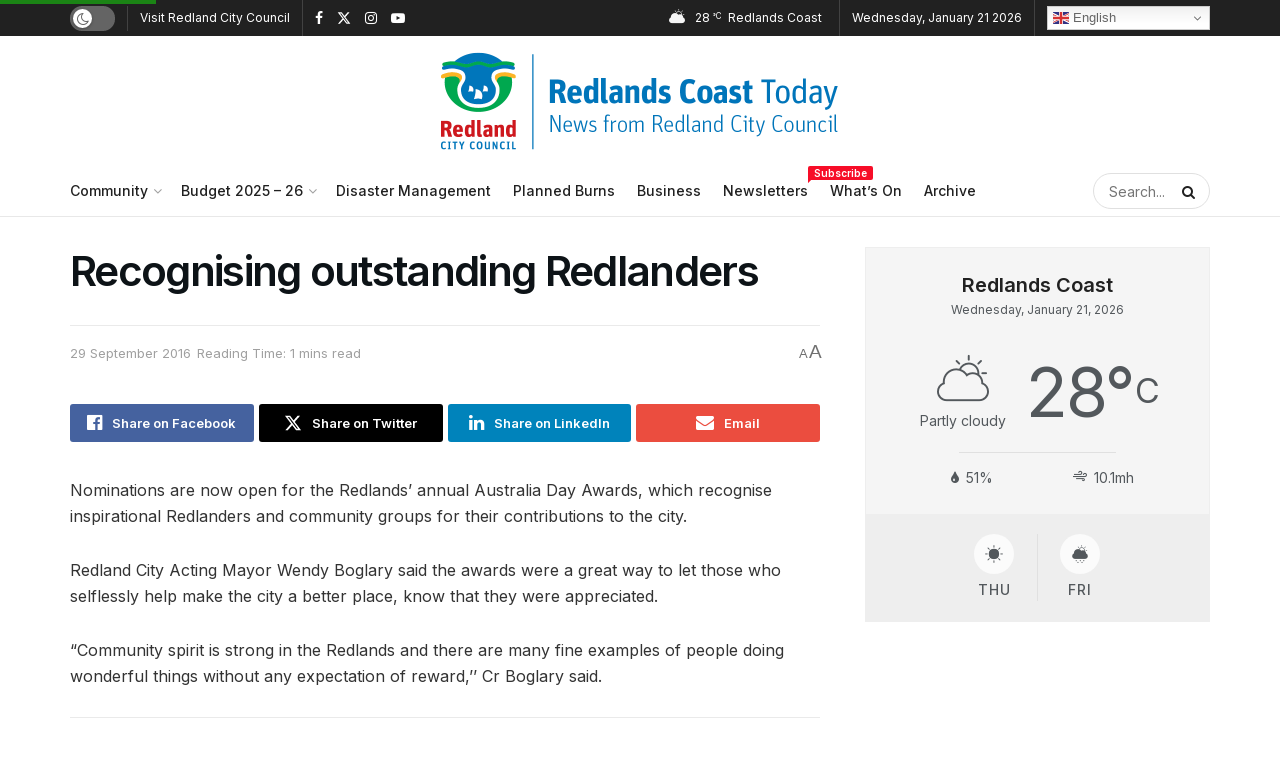

--- FILE ---
content_type: text/html; charset=UTF-8
request_url: https://www.redlandscoasttoday.com.au/2016/09/recognising-outstanding-redlanders/
body_size: 31157
content:
<!doctype html> <!--[if lt IE 7]><html class="no-js lt-ie9 lt-ie8 lt-ie7" lang="en-AU"> <![endif]--> <!--[if IE 7]><html class="no-js lt-ie9 lt-ie8" lang="en-AU"> <![endif]--> <!--[if IE 8]><html class="no-js lt-ie9" lang="en-AU"> <![endif]--> <!--[if IE 9]><html class="no-js lt-ie10" lang="en-AU"> <![endif]--> <!--[if gt IE 8]><!--><html class="no-js" lang="en-AU"> <!--<![endif]--><head><meta http-equiv="Content-Type" content="text/html; charset=UTF-8" /><meta name='viewport' content='width=device-width, initial-scale=1, user-scalable=yes' /><link rel="profile" href="http://gmpg.org/xfn/11" /><link rel="pingback" href="https://www.redlandscoasttoday.com.au/xmlrpc.php" /><meta name='robots' content='index, follow, max-image-preview:large, max-snippet:-1, max-video-preview:-1' /><style>img:is([sizes="auto" i], [sizes^="auto," i]) { contain-intrinsic-size: 3000px 1500px }</style><meta property="og:type" content="article"><meta property="og:title" content="Recognising outstanding Redlanders"><meta property="og:site_name" content="Redlands Coast Today"><meta property="og:description" content="Nominations are now open for the Redlands’ annual Australia Day Awards, which recognise inspirational Redlanders and community groups for their"><meta property="og:url" content="https://www.redlandscoasttoday.com.au/2016/09/recognising-outstanding-redlanders/"><meta property="article:published_time" content="2016-09-29T12:28:53+10:00"><meta property="article:modified_time" content="2016-09-29T12:28:53+10:00"><meta property="article:section" content="Awards"><meta name="twitter:card" content="summary_large_image"><meta name="twitter:title" content="Recognising outstanding Redlanders"><meta name="twitter:description" content="Nominations are now open for the Redlands’ annual Australia Day Awards, which recognise inspirational Redlanders and community groups for their"><meta name="twitter:url" content="https://www.redlandscoasttoday.com.au/2016/09/recognising-outstanding-redlanders/"><meta name="twitter:site" content=""><meta name="og:type" content="webssite" /><meta name="og:title" content="Recognising outstanding Redlanders" /><meta name="og:description" content="Nominations are now open for the Redlands’ annual Australia Day Awards, which recognise inspirational Redlanders and community groups for their contributions to the city. Redland City Acting Mayor Wendy Boglary said the awards were a great way to let those who selflessly help make the city a better place, know that they were appreciated. “Community [&hellip;]" /><meta name="og:locale" content="en_AU" /><meta name="og:site_name" content="Redlands Coast Today" /><meta name="twitter:card" content="summary" /><meta name="twitter:site" content="@RedlandCouncil" /><meta name="google-site-verification" content="xSv4nUIN1fXUaGcHYRlNaLNEzKqsHMIzNm_DSjxIgIQ" /><meta charset="UTF-8" /><meta name="title" content="Redlands Coast Today - News from Redland City Council" /><meta name="description" content="Redlands Coast Today. Stay up to date with local news, events and stories in Redland City from Redland City Council." /><meta property="og:url" content="https://www.redlandscoasttoday.com.au/" /><meta property="og:type" content="website" /><meta property="og:title" content="Redlands Coast Today - News from Redland City Council" /><meta name="title" content="Planned Burns - Redland City" /><meta property="og:description" content="Redlands Coast Today. Stay up to date with local news, events and stories in Redland City from Redland City Council." /><meta name="facebook-domain-verification" content="lmfv9kvjwomlyqi2h358pln1ym6eua" />  <script defer src="[data-uri]"></script> <script defer src="[data-uri]"></script> <title>Recognising outstanding Redlanders - Redlands Coast Today</title><link rel="canonical" href="https://www.redlandscoasttoday.com.au/2016/09/recognising-outstanding-redlanders/" /><meta property="og:locale" content="en_US" /><meta property="og:type" content="article" /><meta property="og:title" content="Recognising outstanding Redlanders - Redlands Coast Today" /><meta property="og:description" content="Nominations are now open for the Redlands’ annual Australia Day Awards, which recognise inspirational Redlanders and community groups for their contributions to the city. Redland City Acting Mayor Wendy Boglary said the awards were a great way to let those who selflessly help make the city a better place, know that they were appreciated. “Community [&hellip;]" /><meta property="og:url" content="https://www.redlandscoasttoday.com.au/2016/09/recognising-outstanding-redlanders/" /><meta property="og:site_name" content="Redlands Coast Today" /><meta property="article:publisher" content="https://www.facebook.com/RedlandCouncil/" /><meta property="article:published_time" content="2016-09-29T02:28:53+00:00" /><meta property="og:image" content="https://www.redlandscoasttoday.com.au/wp-content/uploads/2023/04/Gorge-Walk-Overlook-scaled.jpg" /><meta property="og:image:width" content="2560" /><meta property="og:image:height" content="1706" /><meta property="og:image:type" content="image/jpeg" /><meta name="author" content="News Admin" /><meta name="twitter:card" content="summary_large_image" /><meta name="twitter:creator" content="@RedlandCouncil" /><meta name="twitter:site" content="@RedlandCouncil" /><meta name="twitter:label1" content="Written by" /><meta name="twitter:data1" content="News Admin" /><meta name="twitter:label2" content="Est. reading time" /><meta name="twitter:data2" content="1 minute" /> <script type="application/ld+json" class="yoast-schema-graph">{"@context":"https://schema.org","@graph":[{"@type":"Article","@id":"https://www.redlandscoasttoday.com.au/2016/09/recognising-outstanding-redlanders/#article","isPartOf":{"@id":"https://www.redlandscoasttoday.com.au/2016/09/recognising-outstanding-redlanders/"},"author":{"name":"News Admin","@id":"https://www.redlandscoasttoday.com.au/#/schema/person/71f47b3740e3cfee3be70d076b1c7632"},"headline":"Recognising outstanding Redlanders","datePublished":"2016-09-29T02:28:53+00:00","mainEntityOfPage":{"@id":"https://www.redlandscoasttoday.com.au/2016/09/recognising-outstanding-redlanders/"},"wordCount":252,"commentCount":0,"articleSection":["Awards","Community","Council"],"inLanguage":"en-AU","potentialAction":[{"@type":"CommentAction","name":"Comment","target":["https://www.redlandscoasttoday.com.au/2016/09/recognising-outstanding-redlanders/#respond"]}]},{"@type":"WebPage","@id":"https://www.redlandscoasttoday.com.au/2016/09/recognising-outstanding-redlanders/","url":"https://www.redlandscoasttoday.com.au/2016/09/recognising-outstanding-redlanders/","name":"Recognising outstanding Redlanders - Redlands Coast Today","isPartOf":{"@id":"https://www.redlandscoasttoday.com.au/#website"},"datePublished":"2016-09-29T02:28:53+00:00","author":{"@id":"https://www.redlandscoasttoday.com.au/#/schema/person/71f47b3740e3cfee3be70d076b1c7632"},"breadcrumb":{"@id":"https://www.redlandscoasttoday.com.au/2016/09/recognising-outstanding-redlanders/#breadcrumb"},"inLanguage":"en-AU","potentialAction":[{"@type":"ReadAction","target":["https://www.redlandscoasttoday.com.au/2016/09/recognising-outstanding-redlanders/"]}]},{"@type":"BreadcrumbList","@id":"https://www.redlandscoasttoday.com.au/2016/09/recognising-outstanding-redlanders/#breadcrumb","itemListElement":[{"@type":"ListItem","position":1,"name":"Home","item":"https://www.redlandscoasttoday.com.au/"},{"@type":"ListItem","position":2,"name":"Recognising outstanding Redlanders"}]},{"@type":"WebSite","@id":"https://www.redlandscoasttoday.com.au/#website","url":"https://www.redlandscoasttoday.com.au/","name":"Redlands Coast Today","description":"The latest news from Redland City Council","potentialAction":[{"@type":"SearchAction","target":{"@type":"EntryPoint","urlTemplate":"https://www.redlandscoasttoday.com.au/?s={search_term_string}"},"query-input":{"@type":"PropertyValueSpecification","valueRequired":true,"valueName":"search_term_string"}}],"inLanguage":"en-AU"},{"@type":"Person","@id":"https://www.redlandscoasttoday.com.au/#/schema/person/71f47b3740e3cfee3be70d076b1c7632","name":"News Admin","image":{"@type":"ImageObject","inLanguage":"en-AU","@id":"https://www.redlandscoasttoday.com.au/#/schema/person/image/","url":"https://secure.gravatar.com/avatar/63a233c79c7284ac79a5802268c0fbbd38ecba39f59d3cdbc0272531bf78a02e?s=96&d=mm&r=g","contentUrl":"https://secure.gravatar.com/avatar/63a233c79c7284ac79a5802268c0fbbd38ecba39f59d3cdbc0272531bf78a02e?s=96&d=mm&r=g","caption":"News Admin"},"url":"https://www.redlandscoasttoday.com.au/author/news-admin/"}]}</script> <link rel='dns-prefetch' href='//www.googletagmanager.com' /><link rel='dns-prefetch' href='//fonts.googleapis.com' /><link rel='preconnect' href='https://fonts.gstatic.com' /><link rel="alternate" type="application/rss+xml" title="Redlands Coast Today &raquo; Feed" href="https://www.redlandscoasttoday.com.au/feed/" /><link rel="alternate" type="application/rss+xml" title="Redlands Coast Today &raquo; Comments Feed" href="https://www.redlandscoasttoday.com.au/comments/feed/" /><link rel="alternate" type="application/rss+xml" title="Redlands Coast Today &raquo; Recognising outstanding Redlanders Comments Feed" href="https://www.redlandscoasttoday.com.au/2016/09/recognising-outstanding-redlanders/feed/" /> <script defer src="[data-uri]"></script> <style id='wp-emoji-styles-inline-css' type='text/css'>img.wp-smiley, img.emoji {
		display: inline !important;
		border: none !important;
		box-shadow: none !important;
		height: 1em !important;
		width: 1em !important;
		margin: 0 0.07em !important;
		vertical-align: -0.1em !important;
		background: none !important;
		padding: 0 !important;
	}</style><link rel='stylesheet' id='wp-block-library-css' href='https://www.redlandscoasttoday.com.au/wp-includes/css/dist/block-library/style.min.css?ver=6.8.3' type='text/css' media='all' /><style id='classic-theme-styles-inline-css' type='text/css'>/*! This file is auto-generated */
.wp-block-button__link{color:#fff;background-color:#32373c;border-radius:9999px;box-shadow:none;text-decoration:none;padding:calc(.667em + 2px) calc(1.333em + 2px);font-size:1.125em}.wp-block-file__button{background:#32373c;color:#fff;text-decoration:none}</style><link rel='stylesheet' id='jnews-faq-css' href='https://www.redlandscoasttoday.com.au/wp-content/cache/autoptimize/autoptimize_single_85f4ed116af53f2a19322e354590c0cf.php?ver=12.0.3' type='text/css' media='all' /><style id='ppb-print-page-style-inline-css' type='text/css'>.dashicons{font-family:dashicons!important}.wp-block-ppb-print-page *{box-sizing:border-box}@media print{.wp-block-ppb-print-page.noPrint{display:none}}.wp-block-ppb-print-page .ppbPrintPage button{align-items:center;display:inline-flex;gap:5px;justify-content:center}.wp-block-ppb-print-page .ppbPrintPage button:focus{border:none;outline:0}.wp-block-ppb-print-page .ppbPrintPage button .hideIcon{display:none}.wp-block-ppb-print-page .ppbPrintPage button img{height:30px;width:auto}.wp-block-ppb-print-page .ppbPrintPage.default button{border:none}.wp-block-ppb-print-page .ppbPrintPage.iconFocus button{border:none;flex-direction:column;transition:background-color .3s ease}.wp-block-ppb-print-page .ppbPrintPage.iconFocus button .iconWrapper{align-items:center;border-radius:50%;display:flex;justify-content:center;padding:12px}.wp-block-ppb-print-page .ppbPrintPage.roundedPill button{border:none;transition:background-color .2s ease,box-shadow .2s ease}.wp-block-ppb-print-page .ppbPrintPage.outlineStyle button{border:none;transition:background-color .2s ease}.wp-block-ppb-print-page .ppbPrintPage.floatingAction button{border:none;height:56px;transition:all .2s ease;width:56px}.wp-block-ppb-print-page .ppbPrintPage.floatingAction:hover{transform:scale(1.1);transition:all .2s ease}.wp-block-ppb-print-page .ppbPrintPage.interactiveHover button{border:none;overflow:hidden;position:relative;transition:background-color .2s ease}.wp-block-ppb-print-page .ppbPrintPage.interactiveHover button span.overlay{background-color:#b13721;inset:0;position:absolute;transform:scaleX(0);transform-origin:left;transition:transform .3s ease}.wp-block-ppb-print-page .ppbPrintPage.interactiveHover button:hover .overlay{transform:scaleX(1)}.wp-block-ppb-print-page .ppbPrintPage.interactiveHover button img,.wp-block-ppb-print-page .ppbPrintPage.interactiveHover button span.text,.wp-block-ppb-print-page .ppbPrintPage.interactiveHover button svg{position:relative;z-index:10}.wp-block-ppb-print-page .ppbPrintPage.textHeavy button{transition:background-color .2s ease}.wp-block-ppb-print-page .ppbPrintPage.textHeavy button svg{color:#b45309;flex-shrink:0;margin-top:4px}.wp-block-ppb-print-page .ppbPrintPage.retro button{background-color:#a855f7;color:#fff;transition:box-shadow .3s}.wp-block-ppb-print-page .ppbPrintPage.brutalist button{transition:background-color .3s}.wp-block-ppb-print-page .ppbPrintPage.effect button{border:none!important;transform:translateY(0);transition:all .3s}.wp-block-ppb-print-page .ppbPrintPage.effect button:hover{transform:translateY(-.25rem)}.wp-block-ppb-print-page .ppbPrintPage.effect button:active{box-shadow:0 8px 10px -4px rgba(34,197,94,.5);transform:translateY(0)}</style><style id='global-styles-inline-css' type='text/css'>:root{--wp--preset--aspect-ratio--square: 1;--wp--preset--aspect-ratio--4-3: 4/3;--wp--preset--aspect-ratio--3-4: 3/4;--wp--preset--aspect-ratio--3-2: 3/2;--wp--preset--aspect-ratio--2-3: 2/3;--wp--preset--aspect-ratio--16-9: 16/9;--wp--preset--aspect-ratio--9-16: 9/16;--wp--preset--color--black: #000000;--wp--preset--color--cyan-bluish-gray: #abb8c3;--wp--preset--color--white: #ffffff;--wp--preset--color--pale-pink: #f78da7;--wp--preset--color--vivid-red: #cf2e2e;--wp--preset--color--luminous-vivid-orange: #ff6900;--wp--preset--color--luminous-vivid-amber: #fcb900;--wp--preset--color--light-green-cyan: #7bdcb5;--wp--preset--color--vivid-green-cyan: #00d084;--wp--preset--color--pale-cyan-blue: #8ed1fc;--wp--preset--color--vivid-cyan-blue: #0693e3;--wp--preset--color--vivid-purple: #9b51e0;--wp--preset--gradient--vivid-cyan-blue-to-vivid-purple: linear-gradient(135deg,rgba(6,147,227,1) 0%,rgb(155,81,224) 100%);--wp--preset--gradient--light-green-cyan-to-vivid-green-cyan: linear-gradient(135deg,rgb(122,220,180) 0%,rgb(0,208,130) 100%);--wp--preset--gradient--luminous-vivid-amber-to-luminous-vivid-orange: linear-gradient(135deg,rgba(252,185,0,1) 0%,rgba(255,105,0,1) 100%);--wp--preset--gradient--luminous-vivid-orange-to-vivid-red: linear-gradient(135deg,rgba(255,105,0,1) 0%,rgb(207,46,46) 100%);--wp--preset--gradient--very-light-gray-to-cyan-bluish-gray: linear-gradient(135deg,rgb(238,238,238) 0%,rgb(169,184,195) 100%);--wp--preset--gradient--cool-to-warm-spectrum: linear-gradient(135deg,rgb(74,234,220) 0%,rgb(151,120,209) 20%,rgb(207,42,186) 40%,rgb(238,44,130) 60%,rgb(251,105,98) 80%,rgb(254,248,76) 100%);--wp--preset--gradient--blush-light-purple: linear-gradient(135deg,rgb(255,206,236) 0%,rgb(152,150,240) 100%);--wp--preset--gradient--blush-bordeaux: linear-gradient(135deg,rgb(254,205,165) 0%,rgb(254,45,45) 50%,rgb(107,0,62) 100%);--wp--preset--gradient--luminous-dusk: linear-gradient(135deg,rgb(255,203,112) 0%,rgb(199,81,192) 50%,rgb(65,88,208) 100%);--wp--preset--gradient--pale-ocean: linear-gradient(135deg,rgb(255,245,203) 0%,rgb(182,227,212) 50%,rgb(51,167,181) 100%);--wp--preset--gradient--electric-grass: linear-gradient(135deg,rgb(202,248,128) 0%,rgb(113,206,126) 100%);--wp--preset--gradient--midnight: linear-gradient(135deg,rgb(2,3,129) 0%,rgb(40,116,252) 100%);--wp--preset--font-size--small: 13px;--wp--preset--font-size--medium: 20px;--wp--preset--font-size--large: 36px;--wp--preset--font-size--x-large: 42px;--wp--preset--spacing--20: 0.44rem;--wp--preset--spacing--30: 0.67rem;--wp--preset--spacing--40: 1rem;--wp--preset--spacing--50: 1.5rem;--wp--preset--spacing--60: 2.25rem;--wp--preset--spacing--70: 3.38rem;--wp--preset--spacing--80: 5.06rem;--wp--preset--shadow--natural: 6px 6px 9px rgba(0, 0, 0, 0.2);--wp--preset--shadow--deep: 12px 12px 50px rgba(0, 0, 0, 0.4);--wp--preset--shadow--sharp: 6px 6px 0px rgba(0, 0, 0, 0.2);--wp--preset--shadow--outlined: 6px 6px 0px -3px rgba(255, 255, 255, 1), 6px 6px rgba(0, 0, 0, 1);--wp--preset--shadow--crisp: 6px 6px 0px rgba(0, 0, 0, 1);}:where(.is-layout-flex){gap: 0.5em;}:where(.is-layout-grid){gap: 0.5em;}body .is-layout-flex{display: flex;}.is-layout-flex{flex-wrap: wrap;align-items: center;}.is-layout-flex > :is(*, div){margin: 0;}body .is-layout-grid{display: grid;}.is-layout-grid > :is(*, div){margin: 0;}:where(.wp-block-columns.is-layout-flex){gap: 2em;}:where(.wp-block-columns.is-layout-grid){gap: 2em;}:where(.wp-block-post-template.is-layout-flex){gap: 1.25em;}:where(.wp-block-post-template.is-layout-grid){gap: 1.25em;}.has-black-color{color: var(--wp--preset--color--black) !important;}.has-cyan-bluish-gray-color{color: var(--wp--preset--color--cyan-bluish-gray) !important;}.has-white-color{color: var(--wp--preset--color--white) !important;}.has-pale-pink-color{color: var(--wp--preset--color--pale-pink) !important;}.has-vivid-red-color{color: var(--wp--preset--color--vivid-red) !important;}.has-luminous-vivid-orange-color{color: var(--wp--preset--color--luminous-vivid-orange) !important;}.has-luminous-vivid-amber-color{color: var(--wp--preset--color--luminous-vivid-amber) !important;}.has-light-green-cyan-color{color: var(--wp--preset--color--light-green-cyan) !important;}.has-vivid-green-cyan-color{color: var(--wp--preset--color--vivid-green-cyan) !important;}.has-pale-cyan-blue-color{color: var(--wp--preset--color--pale-cyan-blue) !important;}.has-vivid-cyan-blue-color{color: var(--wp--preset--color--vivid-cyan-blue) !important;}.has-vivid-purple-color{color: var(--wp--preset--color--vivid-purple) !important;}.has-black-background-color{background-color: var(--wp--preset--color--black) !important;}.has-cyan-bluish-gray-background-color{background-color: var(--wp--preset--color--cyan-bluish-gray) !important;}.has-white-background-color{background-color: var(--wp--preset--color--white) !important;}.has-pale-pink-background-color{background-color: var(--wp--preset--color--pale-pink) !important;}.has-vivid-red-background-color{background-color: var(--wp--preset--color--vivid-red) !important;}.has-luminous-vivid-orange-background-color{background-color: var(--wp--preset--color--luminous-vivid-orange) !important;}.has-luminous-vivid-amber-background-color{background-color: var(--wp--preset--color--luminous-vivid-amber) !important;}.has-light-green-cyan-background-color{background-color: var(--wp--preset--color--light-green-cyan) !important;}.has-vivid-green-cyan-background-color{background-color: var(--wp--preset--color--vivid-green-cyan) !important;}.has-pale-cyan-blue-background-color{background-color: var(--wp--preset--color--pale-cyan-blue) !important;}.has-vivid-cyan-blue-background-color{background-color: var(--wp--preset--color--vivid-cyan-blue) !important;}.has-vivid-purple-background-color{background-color: var(--wp--preset--color--vivid-purple) !important;}.has-black-border-color{border-color: var(--wp--preset--color--black) !important;}.has-cyan-bluish-gray-border-color{border-color: var(--wp--preset--color--cyan-bluish-gray) !important;}.has-white-border-color{border-color: var(--wp--preset--color--white) !important;}.has-pale-pink-border-color{border-color: var(--wp--preset--color--pale-pink) !important;}.has-vivid-red-border-color{border-color: var(--wp--preset--color--vivid-red) !important;}.has-luminous-vivid-orange-border-color{border-color: var(--wp--preset--color--luminous-vivid-orange) !important;}.has-luminous-vivid-amber-border-color{border-color: var(--wp--preset--color--luminous-vivid-amber) !important;}.has-light-green-cyan-border-color{border-color: var(--wp--preset--color--light-green-cyan) !important;}.has-vivid-green-cyan-border-color{border-color: var(--wp--preset--color--vivid-green-cyan) !important;}.has-pale-cyan-blue-border-color{border-color: var(--wp--preset--color--pale-cyan-blue) !important;}.has-vivid-cyan-blue-border-color{border-color: var(--wp--preset--color--vivid-cyan-blue) !important;}.has-vivid-purple-border-color{border-color: var(--wp--preset--color--vivid-purple) !important;}.has-vivid-cyan-blue-to-vivid-purple-gradient-background{background: var(--wp--preset--gradient--vivid-cyan-blue-to-vivid-purple) !important;}.has-light-green-cyan-to-vivid-green-cyan-gradient-background{background: var(--wp--preset--gradient--light-green-cyan-to-vivid-green-cyan) !important;}.has-luminous-vivid-amber-to-luminous-vivid-orange-gradient-background{background: var(--wp--preset--gradient--luminous-vivid-amber-to-luminous-vivid-orange) !important;}.has-luminous-vivid-orange-to-vivid-red-gradient-background{background: var(--wp--preset--gradient--luminous-vivid-orange-to-vivid-red) !important;}.has-very-light-gray-to-cyan-bluish-gray-gradient-background{background: var(--wp--preset--gradient--very-light-gray-to-cyan-bluish-gray) !important;}.has-cool-to-warm-spectrum-gradient-background{background: var(--wp--preset--gradient--cool-to-warm-spectrum) !important;}.has-blush-light-purple-gradient-background{background: var(--wp--preset--gradient--blush-light-purple) !important;}.has-blush-bordeaux-gradient-background{background: var(--wp--preset--gradient--blush-bordeaux) !important;}.has-luminous-dusk-gradient-background{background: var(--wp--preset--gradient--luminous-dusk) !important;}.has-pale-ocean-gradient-background{background: var(--wp--preset--gradient--pale-ocean) !important;}.has-electric-grass-gradient-background{background: var(--wp--preset--gradient--electric-grass) !important;}.has-midnight-gradient-background{background: var(--wp--preset--gradient--midnight) !important;}.has-small-font-size{font-size: var(--wp--preset--font-size--small) !important;}.has-medium-font-size{font-size: var(--wp--preset--font-size--medium) !important;}.has-large-font-size{font-size: var(--wp--preset--font-size--large) !important;}.has-x-large-font-size{font-size: var(--wp--preset--font-size--x-large) !important;}
:where(.wp-block-post-template.is-layout-flex){gap: 1.25em;}:where(.wp-block-post-template.is-layout-grid){gap: 1.25em;}
:where(.wp-block-columns.is-layout-flex){gap: 2em;}:where(.wp-block-columns.is-layout-grid){gap: 2em;}
:root :where(.wp-block-pullquote){font-size: 1.5em;line-height: 1.6;}</style><link rel='stylesheet' id='ctf_styles-css' href='https://www.redlandscoasttoday.com.au/wp-content/plugins/custom-twitter-feeds/css/ctf-styles.min.css?ver=2.3.1' type='text/css' media='all' /><link rel='stylesheet' id='jnews-video-css' href='https://www.redlandscoasttoday.com.au/wp-content/cache/autoptimize/autoptimize_single_375f62f3baf54a72b884aaf445840f16.php?ver=12.0.1' type='text/css' media='all' /><link rel='stylesheet' id='js_composer_front-css' href='https://www.redlandscoasttoday.com.au/wp-content/plugins/js_composer/assets/css/js_composer.min.css?ver=8.7.2' type='text/css' media='all' /><link rel='stylesheet' id='jeg_customizer_font-css' href='//fonts.googleapis.com/css?family=Inter%3Aregular%2C600%2C500&#038;display=swap&#038;ver=1.3.2' type='text/css' media='all' /><link rel='stylesheet' id='jnews-push-notification-css' href='https://www.redlandscoasttoday.com.au/wp-content/cache/autoptimize/autoptimize_single_21575252d43c731170b3322208d23efb.php?ver=12.0.0' type='text/css' media='all' /><link rel='stylesheet' id='font-awesome-css' href='https://www.redlandscoasttoday.com.au/wp-content/themes/jnews/assets/fonts/font-awesome/font-awesome.min.css?ver=12.0.3' type='text/css' media='all' /><link rel='stylesheet' id='jnews-frontend-css' href='https://www.redlandscoasttoday.com.au/wp-content/themes/jnews/assets/dist/frontend.min.css?ver=12.0.3' type='text/css' media='all' /><link rel='stylesheet' id='jnews-js-composer-css' href='https://www.redlandscoasttoday.com.au/wp-content/cache/autoptimize/autoptimize_single_fc83441dd57e3efc19dde7715224aa04.php?ver=12.0.3' type='text/css' media='all' /><link rel='stylesheet' id='jnews-style-css' href='https://www.redlandscoasttoday.com.au/wp-content/themes/jnews/style.css?ver=12.0.3' type='text/css' media='all' /><link rel='stylesheet' id='jnews-darkmode-css' href='https://www.redlandscoasttoday.com.au/wp-content/cache/autoptimize/autoptimize_single_c8c57a0dce3f85eefaf2b683a5ed8483.php?ver=12.0.3' type='text/css' media='all' /><link rel='stylesheet' id='jnews-scheme-css' href='https://www.redlandscoasttoday.com.au/wp-content/cache/autoptimize/autoptimize_single_2ec509042e5328a758529de7c43ffc40.php?ver=1767823594' type='text/css' media='all' /><link rel='stylesheet' id='jnews-video-darkmode-css' href='https://www.redlandscoasttoday.com.au/wp-content/cache/autoptimize/autoptimize_single_1d0ce6bf48c0569e060acec3bc59da66.php?ver=12.0.1' type='text/css' media='all' /><link rel='stylesheet' id='jnews-select-share-css' href='https://www.redlandscoasttoday.com.au/wp-content/cache/autoptimize/autoptimize_single_d8362094b258cbf05eff4954b9e53a06.php' type='text/css' media='all' /><link rel='stylesheet' id='jnews-weather-style-css' href='https://www.redlandscoasttoday.com.au/wp-content/cache/autoptimize/autoptimize_single_be826c2173cc5f3b16217cf30b85c25e.php?ver=12.0.0' type='text/css' media='all' /> <script defer type="text/javascript" src="https://www.redlandscoasttoday.com.au/wp-includes/js/jquery/jquery.min.js?ver=3.7.1" id="jquery-core-js"></script> <script defer type="text/javascript" src="https://www.redlandscoasttoday.com.au/wp-includes/js/jquery/jquery-migrate.min.js?ver=3.4.1" id="jquery-migrate-js"></script> <script type="text/javascript" src="https://www.googletagmanager.com/gtag/js?id=G-368557327" id="jnews-google-tag-manager-js" defer></script> <script defer id="jnews-google-tag-manager-js-after" src="[data-uri]"></script> 
 <script defer type="text/javascript" src="https://www.googletagmanager.com/gtag/js?id=GT-KT5CP99" id="google_gtagjs-js"></script> <script defer id="google_gtagjs-js-after" src="[data-uri]"></script> <script defer src="data:text/javascript;base64,"></script><link rel="https://api.w.org/" href="https://www.redlandscoasttoday.com.au/wp-json/" /><link rel="alternate" title="JSON" type="application/json" href="https://www.redlandscoasttoday.com.au/wp-json/wp/v2/posts/7856" /><link rel="EditURI" type="application/rsd+xml" title="RSD" href="https://www.redlandscoasttoday.com.au/xmlrpc.php?rsd" /><link rel='shortlink' href='https://www.redlandscoasttoday.com.au/?p=7856' /><link rel="alternate" title="oEmbed (JSON)" type="application/json+oembed" href="https://www.redlandscoasttoday.com.au/wp-json/oembed/1.0/embed?url=https%3A%2F%2Fwww.redlandscoasttoday.com.au%2F2016%2F09%2Frecognising-outstanding-redlanders%2F" /><link rel="alternate" title="oEmbed (XML)" type="text/xml+oembed" href="https://www.redlandscoasttoday.com.au/wp-json/oembed/1.0/embed?url=https%3A%2F%2Fwww.redlandscoasttoday.com.au%2F2016%2F09%2Frecognising-outstanding-redlanders%2F&#038;format=xml" /><meta name="generator" content="Site Kit by Google 1.170.0" /><meta name="generator" content="Powered by WPBakery Page Builder - drag and drop page builder for WordPress."/><link rel="icon" href="https://www.redlandscoasttoday.com.au/wp-content/uploads/2023/04/cropped-Redlands-Coast-Today-Site-Icon-32x32.png" sizes="32x32" /><link rel="icon" href="https://www.redlandscoasttoday.com.au/wp-content/uploads/2023/04/cropped-Redlands-Coast-Today-Site-Icon-192x192.png" sizes="192x192" /><link rel="apple-touch-icon" href="https://www.redlandscoasttoday.com.au/wp-content/uploads/2023/04/cropped-Redlands-Coast-Today-Site-Icon-180x180.png" /><meta name="msapplication-TileImage" content="https://www.redlandscoasttoday.com.au/wp-content/uploads/2023/04/cropped-Redlands-Coast-Today-Site-Icon-270x270.png" /><style id="jeg_dynamic_css" type="text/css" data-type="jeg_custom-css">.jeg_top_weather > .jeg_weather_temp, .jeg_midbar .jeg_top_weather > .jeg_weather_temp > .jeg_weather_unit, .jeg_top_weather > .jeg_weather_location { color : #ffffff; } body { --j-body-color : #01426a; --j-accent-color : #0079c2; --j-alt-color : #4a8fe7; --j-heading-color : #0d1317; } body,.jeg_newsfeed_list .tns-outer .tns-controls button,.jeg_filter_button,.owl-carousel .owl-nav div,.jeg_readmore,.jeg_hero_style_7 .jeg_post_meta a,.widget_calendar thead th,.widget_calendar tfoot a,.jeg_socialcounter a,.entry-header .jeg_meta_like a,.entry-header .jeg_meta_comment a,.entry-header .jeg_meta_donation a,.entry-header .jeg_meta_bookmark a,.entry-content tbody tr:hover,.entry-content th,.jeg_splitpost_nav li:hover a,#breadcrumbs a,.jeg_author_socials a:hover,.jeg_footer_content a,.jeg_footer_bottom a,.jeg_cartcontent,.woocommerce .woocommerce-breadcrumb a { color : #01426a; } a, .jeg_menu_style_5>li>a:hover, .jeg_menu_style_5>li.sfHover>a, .jeg_menu_style_5>li.current-menu-item>a, .jeg_menu_style_5>li.current-menu-ancestor>a, .jeg_navbar .jeg_menu:not(.jeg_main_menu)>li>a:hover, .jeg_midbar .jeg_menu:not(.jeg_main_menu)>li>a:hover, .jeg_side_tabs li.active, .jeg_block_heading_5 strong, .jeg_block_heading_6 strong, .jeg_block_heading_7 strong, .jeg_block_heading_8 strong, .jeg_subcat_list li a:hover, .jeg_subcat_list li button:hover, .jeg_pl_lg_7 .jeg_thumb .jeg_post_category a, .jeg_pl_xs_2:before, .jeg_pl_xs_4 .jeg_postblock_content:before, .jeg_postblock .jeg_post_title a:hover, .jeg_hero_style_6 .jeg_post_title a:hover, .jeg_sidefeed .jeg_pl_xs_3 .jeg_post_title a:hover, .widget_jnews_popular .jeg_post_title a:hover, .jeg_meta_author a, .widget_archive li a:hover, .widget_pages li a:hover, .widget_meta li a:hover, .widget_recent_entries li a:hover, .widget_rss li a:hover, .widget_rss cite, .widget_categories li a:hover, .widget_categories li.current-cat>a, #breadcrumbs a:hover, .jeg_share_count .counts, .commentlist .bypostauthor>.comment-body>.comment-author>.fn, span.required, .jeg_review_title, .bestprice .price, .authorlink a:hover, .jeg_vertical_playlist .jeg_video_playlist_play_icon, .jeg_vertical_playlist .jeg_video_playlist_item.active .jeg_video_playlist_thumbnail:before, .jeg_horizontal_playlist .jeg_video_playlist_play, .woocommerce li.product .pricegroup .button, .widget_display_forums li a:hover, .widget_display_topics li:before, .widget_display_replies li:before, .widget_display_views li:before, .bbp-breadcrumb a:hover, .jeg_mobile_menu li.sfHover>a, .jeg_mobile_menu li a:hover, .split-template-6 .pagenum, .jeg_mobile_menu_style_5>li>a:hover, .jeg_mobile_menu_style_5>li.sfHover>a, .jeg_mobile_menu_style_5>li.current-menu-item>a, .jeg_mobile_menu_style_5>li.current-menu-ancestor>a, .jeg_mobile_menu.jeg_menu_dropdown li.open > div > a ,.jeg_menu_dropdown.language-swicher .sub-menu li a:hover { color : #0079c2; } .jeg_menu_style_1>li>a:before, .jeg_menu_style_2>li>a:before, .jeg_menu_style_3>li>a:before, .jeg_side_toggle, .jeg_slide_caption .jeg_post_category a, .jeg_slider_type_1_wrapper .tns-controls button.tns-next, .jeg_block_heading_1 .jeg_block_title span, .jeg_block_heading_2 .jeg_block_title span, .jeg_block_heading_3, .jeg_block_heading_4 .jeg_block_title span, .jeg_block_heading_6:after, .jeg_pl_lg_box .jeg_post_category a, .jeg_pl_md_box .jeg_post_category a, .jeg_readmore:hover, .jeg_thumb .jeg_post_category a, .jeg_block_loadmore a:hover, .jeg_postblock.alt .jeg_block_loadmore a:hover, .jeg_block_loadmore a.active, .jeg_postblock_carousel_2 .jeg_post_category a, .jeg_heroblock .jeg_post_category a, .jeg_pagenav_1 .page_number.active, .jeg_pagenav_1 .page_number.active:hover, input[type="submit"], .btn, .button, .widget_tag_cloud a:hover, .popularpost_item:hover .jeg_post_title a:before, .jeg_splitpost_4 .page_nav, .jeg_splitpost_5 .page_nav, .jeg_post_via a:hover, .jeg_post_source a:hover, .jeg_post_tags a:hover, .comment-reply-title small a:before, .comment-reply-title small a:after, .jeg_storelist .productlink, .authorlink li.active a:before, .jeg_footer.dark .socials_widget:not(.nobg) a:hover .fa,.jeg_footer.dark .socials_widget:not(.nobg) a:hover > span.jeg-icon, div.jeg_breakingnews_title, .jeg_overlay_slider_bottom_wrapper .tns-controls button, .jeg_overlay_slider_bottom_wrapper .tns-controls button:hover, .jeg_vertical_playlist .jeg_video_playlist_current, .woocommerce span.onsale, .woocommerce #respond input#submit:hover, .woocommerce a.button:hover, .woocommerce button.button:hover, .woocommerce input.button:hover, .woocommerce #respond input#submit.alt, .woocommerce a.button.alt, .woocommerce button.button.alt, .woocommerce input.button.alt, .jeg_popup_post .caption, .jeg_footer.dark input[type="submit"], .jeg_footer.dark .btn, .jeg_footer.dark .button, .footer_widget.widget_tag_cloud a:hover, .jeg_inner_content .content-inner .jeg_post_category a:hover, #buddypress .standard-form button, #buddypress a.button, #buddypress input[type="submit"], #buddypress input[type="button"], #buddypress input[type="reset"], #buddypress ul.button-nav li a, #buddypress .generic-button a, #buddypress .generic-button button, #buddypress .comment-reply-link, #buddypress a.bp-title-button, #buddypress.buddypress-wrap .members-list li .user-update .activity-read-more a, div#buddypress .standard-form button:hover, div#buddypress a.button:hover, div#buddypress input[type="submit"]:hover, div#buddypress input[type="button"]:hover, div#buddypress input[type="reset"]:hover, div#buddypress ul.button-nav li a:hover, div#buddypress .generic-button a:hover, div#buddypress .generic-button button:hover, div#buddypress .comment-reply-link:hover, div#buddypress a.bp-title-button:hover, div#buddypress.buddypress-wrap .members-list li .user-update .activity-read-more a:hover, #buddypress #item-nav .item-list-tabs ul li a:before, .jeg_inner_content .jeg_meta_container .follow-wrapper a { background-color : #0079c2; } .jeg_block_heading_7 .jeg_block_title span, .jeg_readmore:hover, .jeg_block_loadmore a:hover, .jeg_block_loadmore a.active, .jeg_pagenav_1 .page_number.active, .jeg_pagenav_1 .page_number.active:hover, .jeg_pagenav_3 .page_number:hover, .jeg_prevnext_post a:hover h3, .jeg_overlay_slider .jeg_post_category, .jeg_sidefeed .jeg_post.active, .jeg_vertical_playlist.jeg_vertical_playlist .jeg_video_playlist_item.active .jeg_video_playlist_thumbnail img, .jeg_horizontal_playlist .jeg_video_playlist_item.active { border-color : #0079c2; } .jeg_tabpost_nav li.active, .woocommerce div.product .woocommerce-tabs ul.tabs li.active, .jeg_mobile_menu_style_1>li.current-menu-item a, .jeg_mobile_menu_style_1>li.current-menu-ancestor a, .jeg_mobile_menu_style_2>li.current-menu-item::after, .jeg_mobile_menu_style_2>li.current-menu-ancestor::after, .jeg_mobile_menu_style_3>li.current-menu-item::before, .jeg_mobile_menu_style_3>li.current-menu-ancestor::before { border-bottom-color : #0079c2; } .jeg_post_share .jeg-icon svg { fill : #0079c2; } .jeg_post_meta .fa, .jeg_post_meta .jpwt-icon, .entry-header .jeg_post_meta .fa, .jeg_review_stars, .jeg_price_review_list { color : #4a8fe7; } .jeg_share_button.share-float.share-monocrhome a { background-color : #4a8fe7; } h1,h2,h3,h4,h5,h6,.jeg_post_title a,.entry-header .jeg_post_title,.jeg_hero_style_7 .jeg_post_title a,.jeg_block_title,.jeg_splitpost_bar .current_title,.jeg_video_playlist_title,.gallery-caption,.jeg_push_notification_button>a.button { color : #0d1317; } .split-template-9 .pagenum, .split-template-10 .pagenum, .split-template-11 .pagenum, .split-template-12 .pagenum, .split-template-13 .pagenum, .split-template-15 .pagenum, .split-template-18 .pagenum, .split-template-20 .pagenum, .split-template-19 .current_title span, .split-template-20 .current_title span { background-color : #0d1317; } .jeg_topbar .jeg_nav_row, .jeg_topbar .jeg_search_no_expand .jeg_search_input { line-height : 36px; } .jeg_topbar .jeg_nav_row, .jeg_topbar .jeg_nav_icon { height : 36px; } .jeg_topbar .jeg_logo_img { max-height : 36px; } .jeg_midbar { height : 130px; } .jeg_midbar .jeg_logo_img { max-height : 130px; } .jeg_header .jeg_bottombar.jeg_navbar,.jeg_bottombar .jeg_nav_icon { height : 50px; } .jeg_header .jeg_bottombar.jeg_navbar, .jeg_header .jeg_bottombar .jeg_main_menu:not(.jeg_menu_style_1) > li > a, .jeg_header .jeg_bottombar .jeg_menu_style_1 > li, .jeg_header .jeg_bottombar .jeg_menu:not(.jeg_main_menu) > li > a { line-height : 50px; } .jeg_bottombar .jeg_logo_img { max-height : 50px; } .jeg_header .jeg_bottombar, .jeg_header .jeg_bottombar.jeg_navbar_dark, .jeg_bottombar.jeg_navbar_boxed .jeg_nav_row, .jeg_bottombar.jeg_navbar_dark.jeg_navbar_boxed .jeg_nav_row { border-top-width : 0px; border-bottom-width : 1px; } .jeg_stickybar.jeg_navbar,.jeg_navbar .jeg_nav_icon { height : 68px; } .jeg_stickybar.jeg_navbar, .jeg_stickybar .jeg_main_menu:not(.jeg_menu_style_1) > li > a, .jeg_stickybar .jeg_menu_style_1 > li, .jeg_stickybar .jeg_menu:not(.jeg_main_menu) > li > a { line-height : 68px; } .jeg_stickybar, .jeg_stickybar.dark { border-bottom-width : 1px; } .jeg_header .socials_widget > a > i.fa:before { color : #ffffff; } .jeg_header .socials_widget.nobg > a > i > span.jeg-icon svg { fill : #ffffff; } .jeg_header .socials_widget.nobg > a > span.jeg-icon svg { fill : #ffffff; } .jeg_header .socials_widget > a > span.jeg-icon svg { fill : #ffffff; } .jeg_header .socials_widget > a > i > span.jeg-icon svg { fill : #ffffff; } .jeg_top_date { color : #ffffff; } .jeg_lang_dropdown_wrapper .jeg_lang_btn i, .jeg_lang_dropdown_wrapper .jeg_lang_dropdown a ,.jeg_lang_btn span , .jeg_lang_switcher a, .jeg_lang_switcher span, .jeg_lang_dropdown_wrapper .jeg_lang_btn::after { color : #ffffff; } .jeg_header .jeg_midbar.jeg_lang_expanded .jeg_lang_dropdown_wrapper .jeg_lang_btn { border-color : #ffffff; } .jeg_nav_search { width : 50%; } .jnews .jeg_header .jeg_menu.jeg_top_menu > li > a { color : #ffffff; } .jnews .jeg_header .jeg_menu.jeg_top_menu > li a:hover { color : #ffffff; } .jeg_footer_content,.jeg_footer.dark .jeg_footer_content { background-color : #f7f7f7; } .jeg_footer .jeg_footer_heading h3,.jeg_footer.dark .jeg_footer_heading h3,.jeg_footer .widget h2,.jeg_footer .footer_dark .widget h2 { color : #0d1317; } .jeg_footer_bottom,.jeg_footer.dark .jeg_footer_bottom,.jeg_footer_secondary,.jeg_footer.dark .jeg_footer_secondary { background-color : #f7f7f7; } .jeg_read_progress_wrapper .jeg_progress_container .progress-bar { background-color : #1b8415; } body,input,textarea,select,.chosen-container-single .chosen-single,.btn,.button { font-family: Inter,Helvetica,Arial,sans-serif; } h3.jeg_block_title, .jeg_footer .jeg_footer_heading h3, .jeg_footer .widget h2, .jeg_tabpost_nav li { font-family: Inter,Helvetica,Arial,sans-serif;font-weight : 500; font-style : normal;  }</style><style type="text/css">.no_thumbnail .jeg_thumb,
					.thumbnail-container.no_thumbnail {
					    display: none !important;
					}
					.jeg_search_result .jeg_pl_xs_3.no_thumbnail .jeg_postblock_content,
					.jeg_sidefeed .jeg_pl_xs_3.no_thumbnail .jeg_postblock_content,
					.jeg_pl_sm.no_thumbnail .jeg_postblock_content {
					    margin-left: 0;
					}
					.jeg_postblock_11 .no_thumbnail .jeg_postblock_content,
					.jeg_postblock_12 .no_thumbnail .jeg_postblock_content,
					.jeg_postblock_12.jeg_col_3o3 .no_thumbnail .jeg_postblock_content  {
					    margin-top: 0;
					}
					.jeg_postblock_15 .jeg_pl_md_box.no_thumbnail .jeg_postblock_content,
					.jeg_postblock_19 .jeg_pl_md_box.no_thumbnail .jeg_postblock_content,
					.jeg_postblock_24 .jeg_pl_md_box.no_thumbnail .jeg_postblock_content,
					.jeg_sidefeed .jeg_pl_md_box .jeg_postblock_content {
					    position: relative;
					}
					.jeg_postblock_carousel_2 .no_thumbnail .jeg_post_title a,
					.jeg_postblock_carousel_2 .no_thumbnail .jeg_post_title a:hover,
					.jeg_postblock_carousel_2 .no_thumbnail .jeg_post_meta .fa {
					    color: #212121 !important;
					} 
					.jnews-dark-mode .jeg_postblock_carousel_2 .no_thumbnail .jeg_post_title a,
					.jnews-dark-mode .jeg_postblock_carousel_2 .no_thumbnail .jeg_post_title a:hover,
					.jnews-dark-mode .jeg_postblock_carousel_2 .no_thumbnail .jeg_post_meta .fa {
					    color: #fff !important;
					}</style><style type="text/css" id="wp-custom-css">/* Inject top bar and in page weather widget location title */
.jeg_weather_location:before {
    content: "Redlands Coast";
}

/* Hide top bar and in page weather widget set location title */
.jeg_weather_location > span {
    display: none;
}</style><noscript><style>.wpb_animate_when_almost_visible { opacity: 1; }</style></noscript></head><body class="wp-singular post-template-default single single-post postid-7856 single-format-standard wp-embed-responsive wp-theme-jnews jeg_toggle_light jeg_single_tpl_1 jnews jsc_normal wpb-js-composer js-comp-ver-8.7.2 vc_responsive"><div class="jeg_ad jeg_ad_top jnews_header_top_ads"><div class='ads-wrapper  '></div></div><div class="jeg_viewport"><div class="jeg_header_wrapper"><div class="jeg_header_instagram_wrapper"></div><div class="jeg_header normal"><div class="jeg_topbar jeg_container jeg_navbar_wrapper dark"><div class="container"><div class="jeg_nav_row"><div class="jeg_nav_col jeg_nav_left  jeg_nav_grow"><div class="item_wrap jeg_nav_alignleft"><div class="jeg_nav_item jeg_dark_mode"> <label class="dark_mode_switch"> <input aria-label="Dark mode toogle" type="checkbox" class="jeg_dark_mode_toggle" > <span class="slider round"></span> </label></div><div class="jeg_nav_item"><ul class="jeg_menu jeg_top_menu"><li id="menu-item-15962" class="menu-item menu-item-type-custom menu-item-object-custom menu-item-15962"><a href="https://www.redland.qld.gov.au/">Visit Redland City Council</a></li></ul></div><div
 class="jeg_nav_item socials_widget jeg_social_icon_block nobg"> <a href="https://www.facebook.com/RedlandCouncil" target='_blank' rel='external noopener nofollow'  aria-label="Find us on Facebook" class="jeg_facebook"><i class="fa fa-facebook"></i> </a><a href="https://twitter.com/redlandcouncil" target='_blank' rel='external noopener nofollow'  aria-label="Find us on Twitter" class="jeg_twitter"><i class="fa fa-twitter"><span class="jeg-icon icon-twitter"><svg xmlns="http://www.w3.org/2000/svg" height="1em" viewBox="0 0 512 512"><path d="M389.2 48h70.6L305.6 224.2 487 464H345L233.7 318.6 106.5 464H35.8L200.7 275.5 26.8 48H172.4L272.9 180.9 389.2 48zM364.4 421.8h39.1L151.1 88h-42L364.4 421.8z"/></svg></span></i> </a><a href="https://www.instagram.com/redlandcouncil/" target='_blank' rel='external noopener nofollow'  aria-label="Find us on Instagram" class="jeg_instagram"><i class="fa fa-instagram"></i> </a><a href="https://www.youtube.com/user/RedlandCityCouncil" target='_blank' rel='external noopener nofollow'  aria-label="Find us on Youtube" class="jeg_youtube"><i class="fa fa-youtube-play"></i> </a></div></div></div><div class="jeg_nav_col jeg_nav_center  jeg_nav_normal"><div class="item_wrap jeg_nav_aligncenter"></div></div><div class="jeg_nav_col jeg_nav_right  jeg_nav_normal"><div class="item_wrap jeg_nav_alignright"><div class="jeg_nav_item jnews_header_topbar_weather"><div class="jeg_top_weather slide"><div class="jeg_weather_condition"> <span class="jeg_weather_icon"> <i class="jegicon jegicon-cloudy-day-sm"></i> </span></div><div class="jeg_weather_temp"> <span class="jeg_weather_value" data-temp-c="28" data-temp-f="82.6">28</span> <span class="jeg_weather_unit" data-unit="c">&deg;c</span></div><div class="jeg_weather_location"> <span>Redland Bay</span></div><div class="jeg_weather_item slide both item_2"><div class="jeg_weather_item_carousel" data-autoplay="" data-auto-delay="2000" data-auto-hover=""><div class="item"><div class="jeg_weather_temp"> <span class="jeg_weather_icon"><i class="jegicon jegicon-sunny-sm"></i></span> <span class="jeg_weather_value" data-temp-c="26" data-temp-f="79.2">26</span> <span class="jeg_weather_degrees" data-unit="c">&deg;</span> <span class="jeg_weather_day">Thu</span></div></div><div class="item"><div class="jeg_weather_temp"> <span class="jeg_weather_icon"><i class="jegicon jegicon-rainy-day-sm"></i></span> <span class="jeg_weather_value" data-temp-c="26" data-temp-f="78.6">26</span> <span class="jeg_weather_degrees" data-unit="c">&deg;</span> <span class="jeg_weather_day">Fri</span></div></div></div></div></div></div><div class="jeg_nav_item jeg_top_date"> Wednesday, January 21 2026</div><div class="jeg_nav_item jeg_nav_html"><div class="gtranslate_wrapper" id="gt-wrapper-25174602"></div></div></div></div></div></div></div><div class="jeg_midbar jeg_container jeg_navbar_wrapper normal"><div class="container"><div class="jeg_nav_row"><div class="jeg_nav_col jeg_nav_left jeg_nav_normal"><div class="item_wrap jeg_nav_alignleft"></div></div><div class="jeg_nav_col jeg_nav_center jeg_nav_grow"><div class="item_wrap jeg_nav_aligncenter"><div class="jeg_nav_item jeg_logo jeg_desktop_logo"><div class="site-title"> <a href="https://www.redlandscoasttoday.com.au/" aria-label="Visit Homepage" style="padding: 0px 0px 0px 0px;"> <img class='jeg_logo_img' src="https://www.redlandscoasttoday.com.au/wp-content/uploads/2025/04/02560_RCC_News_site_logo_H_2-1_400x100px.png" srcset="https://www.redlandscoasttoday.com.au/wp-content/uploads/2025/04/02560_RCC_News_site_logo_H_2-1_400x100px.png 1x, https://www.redlandscoasttoday.com.au/wp-content/uploads/2023/04/02560_RCC_News_site_logo_H_2-1.png 2x" alt="Redlands Coast Today - News from Redland City Council"data-light-src="https://www.redlandscoasttoday.com.au/wp-content/uploads/2025/04/02560_RCC_News_site_logo_H_2-1_400x100px.png" data-light-srcset="https://www.redlandscoasttoday.com.au/wp-content/uploads/2025/04/02560_RCC_News_site_logo_H_2-1_400x100px.png 1x, https://www.redlandscoasttoday.com.au/wp-content/uploads/2023/04/02560_RCC_News_site_logo_H_2-1.png 2x" data-dark-src="https://www.redlandscoasttoday.com.au/wp-content/uploads/2025/04/02560_RCC_News_site_logo_H_4_400x100px.png" data-dark-srcset="https://www.redlandscoasttoday.com.au/wp-content/uploads/2025/04/02560_RCC_News_site_logo_H_4_400x100px.png 1x, https://www.redlandscoasttoday.com.au/wp-content/uploads/2023/04/02560_RCC_News_site_logo_H_4.png 2x"width="400" height="100"> </a></div></div></div></div><div class="jeg_nav_col jeg_nav_right jeg_nav_normal"><div class="item_wrap jeg_nav_alignright"></div></div></div></div></div><div class="jeg_bottombar jeg_navbar jeg_container jeg_navbar_wrapper  jeg_navbar_normal"><div class="container"><div class="jeg_nav_row"><div class="jeg_nav_col jeg_nav_left jeg_nav_normal"><div class="item_wrap jeg_nav_alignleft"></div></div><div class="jeg_nav_col jeg_nav_center jeg_nav_normal"><div class="item_wrap jeg_nav_aligncenter"><div class="jeg_nav_item jeg_main_menu_wrapper"><div class="jeg_mainmenu_wrap"><ul class="jeg_menu jeg_main_menu jeg_menu_style_1" data-animation="animate"><li id="menu-item-16075" class="menu-item menu-item-type-taxonomy menu-item-object-category current-post-ancestor current-menu-parent current-post-parent menu-item-has-children menu-item-16075 bgnav" data-item-row="default" ><a href="https://www.redlandscoasttoday.com.au/category/community/">Community</a><ul class="sub-menu"><li id="menu-item-16756" class="menu-item menu-item-type-taxonomy menu-item-object-category menu-item-16756 bgnav" data-item-row="default" ><a href="https://www.redlandscoasttoday.com.au/category/get-the-facts/">Get the Facts</a></li><li id="menu-item-16076" class="menu-item menu-item-type-taxonomy menu-item-object-category menu-item-16076 bgnav" data-item-row="default" ><a href="https://www.redlandscoasttoday.com.au/category/environment/">Environment</a></li></ul></li><li id="menu-item-21298" class="menu-item menu-item-type-taxonomy menu-item-object-category menu-item-has-children menu-item-21298 bgnav" data-item-row="default" ><a href="https://www.redlandscoasttoday.com.au/category/budget-2025-26/">Budget 2025 &#8211; 26</a><ul class="sub-menu"><li id="menu-item-21299" class="menu-item menu-item-type-taxonomy menu-item-object-category menu-item-21299 bgnav" data-item-row="default" ><a href="https://www.redlandscoasttoday.com.au/category/budget-2024-25/">Budget 2024 &#8211; 25</a></li><li id="menu-item-16704" class="menu-item menu-item-type-taxonomy menu-item-object-category menu-item-16704 bgnav" data-item-row="default" ><a href="https://www.redlandscoasttoday.com.au/category/budget-2023-24/">Budget 2023 &#8211; 24</a></li></ul></li><li id="menu-item-15974" class="menu-item menu-item-type-taxonomy menu-item-object-category menu-item-15974 bgnav" data-item-row="default" ><a href="https://www.redlandscoasttoday.com.au/category/disaster-management/">Disaster Management</a></li><li id="menu-item-15976" class="menu-item menu-item-type-taxonomy menu-item-object-category menu-item-15976 bgnav" data-item-row="default" ><a target="_blank" href="https://www.redlandscoasttoday.com.au/category/planned-burns/">Planned Burns</a></li><li id="menu-item-16077" class="menu-item menu-item-type-taxonomy menu-item-object-category menu-item-16077 bgnav" data-item-row="default" ><a href="https://www.redlandscoasttoday.com.au/category/business-and-economic-development/">Business</a></li><li id="menu-item-16281" class="menu-item menu-item-type-custom menu-item-object-custom menu-item-16281 bgnav" data-item-row="default" ><a target="_blank" href="https://www.redland.qld.gov.au/info/20242/newsletters">Newsletters<span class="menu-item-badge jeg-badge-floating" style="background-color: #f70d28; color: #fff;">Subscribe</span></a></li><li id="menu-item-16038" class="menu-item menu-item-type-custom menu-item-object-custom menu-item-16038 bgnav" data-item-row="default" ><a target="_blank" href="https://www.redland.qld.gov.au/info/20243/events_and_whats_on/575/events_calendar">What&#8217;s On</a></li><li id="menu-item-17062" class="menu-item menu-item-type-post_type menu-item-object-page menu-item-17062 bgnav" data-item-row="default" ><a href="https://www.redlandscoasttoday.com.au/archive/">Archive</a></li></ul></div></div></div></div><div class="jeg_nav_col jeg_nav_right jeg_nav_grow"><div class="item_wrap jeg_nav_alignright"><div class="jeg_nav_item jeg_nav_search"><div class="jeg_search_wrapper jeg_search_no_expand round"> <a href="#" class="jeg_search_toggle"><i class="fa fa-search"></i></a><form action="https://www.redlandscoasttoday.com.au/" method="get" class="jeg_search_form" target="_top"> <input name="s" class="jeg_search_input" placeholder="Search..." type="text" value="" autocomplete="off"> <button aria-label="Search Button" type="submit" class="jeg_search_button btn"><i class="fa fa-search"></i></button></form><div class="jeg_search_result jeg_search_hide with_result"><div class="search-result-wrapper"></div><div class="search-link search-noresult"> No Result</div><div class="search-link search-all-button"> <i class="fa fa-search"></i> View All Result</div></div></div></div></div></div></div></div></div></div></div><div class="jeg_header_sticky"><div class="sticky_blankspace"></div><div class="jeg_header normal"><div class="jeg_container"><div data-mode="scroll" class="jeg_stickybar jeg_navbar jeg_navbar_wrapper jeg_navbar_normal jeg_navbar_normal"><div class="container"><div class="jeg_nav_row"><div class="jeg_nav_col jeg_nav_left jeg_nav_grow"><div class="item_wrap jeg_nav_alignleft"><div class="jeg_nav_item jeg_main_menu_wrapper"><div class="jeg_mainmenu_wrap"><ul class="jeg_menu jeg_main_menu jeg_menu_style_1" data-animation="animate"><li id="menu-item-16075" class="menu-item menu-item-type-taxonomy menu-item-object-category current-post-ancestor current-menu-parent current-post-parent menu-item-has-children menu-item-16075 bgnav" data-item-row="default" ><a href="https://www.redlandscoasttoday.com.au/category/community/">Community</a><ul class="sub-menu"><li id="menu-item-16756" class="menu-item menu-item-type-taxonomy menu-item-object-category menu-item-16756 bgnav" data-item-row="default" ><a href="https://www.redlandscoasttoday.com.au/category/get-the-facts/">Get the Facts</a></li><li id="menu-item-16076" class="menu-item menu-item-type-taxonomy menu-item-object-category menu-item-16076 bgnav" data-item-row="default" ><a href="https://www.redlandscoasttoday.com.au/category/environment/">Environment</a></li></ul></li><li id="menu-item-21298" class="menu-item menu-item-type-taxonomy menu-item-object-category menu-item-has-children menu-item-21298 bgnav" data-item-row="default" ><a href="https://www.redlandscoasttoday.com.au/category/budget-2025-26/">Budget 2025 &#8211; 26</a><ul class="sub-menu"><li id="menu-item-21299" class="menu-item menu-item-type-taxonomy menu-item-object-category menu-item-21299 bgnav" data-item-row="default" ><a href="https://www.redlandscoasttoday.com.au/category/budget-2024-25/">Budget 2024 &#8211; 25</a></li><li id="menu-item-16704" class="menu-item menu-item-type-taxonomy menu-item-object-category menu-item-16704 bgnav" data-item-row="default" ><a href="https://www.redlandscoasttoday.com.au/category/budget-2023-24/">Budget 2023 &#8211; 24</a></li></ul></li><li id="menu-item-15974" class="menu-item menu-item-type-taxonomy menu-item-object-category menu-item-15974 bgnav" data-item-row="default" ><a href="https://www.redlandscoasttoday.com.au/category/disaster-management/">Disaster Management</a></li><li id="menu-item-15976" class="menu-item menu-item-type-taxonomy menu-item-object-category menu-item-15976 bgnav" data-item-row="default" ><a target="_blank" href="https://www.redlandscoasttoday.com.au/category/planned-burns/">Planned Burns</a></li><li id="menu-item-16077" class="menu-item menu-item-type-taxonomy menu-item-object-category menu-item-16077 bgnav" data-item-row="default" ><a href="https://www.redlandscoasttoday.com.au/category/business-and-economic-development/">Business</a></li><li id="menu-item-16281" class="menu-item menu-item-type-custom menu-item-object-custom menu-item-16281 bgnav" data-item-row="default" ><a target="_blank" href="https://www.redland.qld.gov.au/info/20242/newsletters">Newsletters<span class="menu-item-badge jeg-badge-floating" style="background-color: #f70d28; color: #fff;">Subscribe</span></a></li><li id="menu-item-16038" class="menu-item menu-item-type-custom menu-item-object-custom menu-item-16038 bgnav" data-item-row="default" ><a target="_blank" href="https://www.redland.qld.gov.au/info/20243/events_and_whats_on/575/events_calendar">What&#8217;s On</a></li><li id="menu-item-17062" class="menu-item menu-item-type-post_type menu-item-object-page menu-item-17062 bgnav" data-item-row="default" ><a href="https://www.redlandscoasttoday.com.au/archive/">Archive</a></li></ul></div></div></div></div><div class="jeg_nav_col jeg_nav_center jeg_nav_normal"><div class="item_wrap jeg_nav_aligncenter"></div></div><div class="jeg_nav_col jeg_nav_right jeg_nav_normal"><div class="item_wrap jeg_nav_alignright"><div class="jeg_nav_item jeg_search_wrapper search_icon jeg_search_popup_expand"> <a href="#" class="jeg_search_toggle" aria-label="Search Button"><i class="fa fa-search"></i></a><form action="https://www.redlandscoasttoday.com.au/" method="get" class="jeg_search_form" target="_top"> <input name="s" class="jeg_search_input" placeholder="Search..." type="text" value="" autocomplete="off"> <button aria-label="Search Button" type="submit" class="jeg_search_button btn"><i class="fa fa-search"></i></button></form><div class="jeg_search_result jeg_search_hide with_result"><div class="search-result-wrapper"></div><div class="search-link search-noresult"> No Result</div><div class="search-link search-all-button"> <i class="fa fa-search"></i> View All Result</div></div></div></div></div></div></div></div></div></div></div><div class="jeg_navbar_mobile_wrapper"><div class="jeg_navbar_mobile" data-mode="scroll"><div class="jeg_mobile_bottombar jeg_mobile_midbar jeg_container normal"><div class="container"><div class="jeg_nav_row"><div class="jeg_nav_col jeg_nav_left jeg_nav_normal"><div class="item_wrap jeg_nav_alignleft"><div class="jeg_nav_item"> <a href="#" aria-label="Show Menu" class="toggle_btn jeg_mobile_toggle"><i class="fa fa-bars"></i></a></div></div></div><div class="jeg_nav_col jeg_nav_center jeg_nav_grow"><div class="item_wrap jeg_nav_aligncenter"><div class="jeg_nav_item jeg_mobile_logo"><div class="site-title"> <a href="https://www.redlandscoasttoday.com.au/" aria-label="Visit Homepage"> <img class='jeg_logo_img' src="https://www.redlandscoasttoday.com.au/wp-content/uploads/2025/04/02560_RCC_News_site_logo_H_2-1_400x100px.png"  alt="Redlands Coast Today - News from Redland City Council"data-light-src="https://www.redlandscoasttoday.com.au/wp-content/uploads/2025/04/02560_RCC_News_site_logo_H_2-1_400x100px.png" data-light-srcset="https://www.redlandscoasttoday.com.au/wp-content/uploads/2025/04/02560_RCC_News_site_logo_H_2-1_400x100px.png 1x,  2x" data-dark-src="https://www.redlandscoasttoday.com.au/wp-content/uploads/2025/04/02560_RCC_News_site_logo_H_4_400x100px.png" data-dark-srcset="https://www.redlandscoasttoday.com.au/wp-content/uploads/2025/04/02560_RCC_News_site_logo_H_4_400x100px.png 1x,  2x"width="400" height="100"> </a></div></div></div></div><div class="jeg_nav_col jeg_nav_right jeg_nav_normal"><div class="item_wrap jeg_nav_alignright"><div class="jeg_nav_item jeg_search_wrapper jeg_search_popup_expand"> <a href="#" aria-label="Search Button" class="jeg_search_toggle"><i class="fa fa-search"></i></a><form action="https://www.redlandscoasttoday.com.au/" method="get" class="jeg_search_form" target="_top"> <input name="s" class="jeg_search_input" placeholder="Search..." type="text" value="" autocomplete="off"> <button aria-label="Search Button" type="submit" class="jeg_search_button btn"><i class="fa fa-search"></i></button></form><div class="jeg_search_result jeg_search_hide with_result"><div class="search-result-wrapper"></div><div class="search-link search-noresult"> No Result</div><div class="search-link search-all-button"> <i class="fa fa-search"></i> View All Result</div></div></div></div></div></div></div></div></div><div class="sticky_blankspace" style="height: 60px;"></div></div><div class="jeg_ad jeg_ad_top jnews_header_bottom_ads"><div class='ads-wrapper  '></div></div><div class="post-wrapper"><div class="post-wrap post-autoload "  data-url="https://www.redlandscoasttoday.com.au/2016/09/recognising-outstanding-redlanders/" data-title="Recognising outstanding Redlanders" data-id="7856"  data-prev="https://www.redlandscoasttoday.com.au/2016/09/bindii-spraying-at-off-leash-dog-parks/" ><div class="jeg_main "><div class="jeg_container"><div class="jeg_content jeg_singlepage"><div class="container"><div class="jeg_ad jeg_article jnews_article_top_ads"><div class='ads-wrapper  '></div></div><div class="row"><div class="jeg_main_content col-md-8"><div class="jeg_inner_content"><div class="entry-header"><h1 class="jeg_post_title">Recognising outstanding Redlanders</h1><div class="jeg_meta_container"><div class="jeg_post_meta jeg_post_meta_1"><div class="meta_left"><div class="jeg_meta_date"> <a href="https://www.redlandscoasttoday.com.au/2016/09/recognising-outstanding-redlanders/">29 September 2016</a></div><div class="jeg_meta_reading_time"> <span> Reading Time: 1 mins read </span></div></div><div class="meta_right"><div class="jeg_meta_zoom" data-in-step="3" data-out-step="2"><div class="zoom-dropdown"><div class="zoom-icon"> <span class="zoom-icon-small">A</span> <span class="zoom-icon-big">A</span></div><div class="zoom-item-wrapper"><div class="zoom-item"> <button class="zoom-out"><span>A</span></button> <button class="zoom-in"><span>A</span></button><div class="zoom-bar-container"><div class="zoom-bar"></div></div> <button class="zoom-reset"><span>Reset</span></button></div></div></div></div></div></div></div></div><div  class="jeg_featured featured_image "></div><div class="jeg_share_top_container"><div class="jeg_share_button clearfix"><div class="jeg_share_stats"></div><div class="jeg_sharelist"> <a href="http://www.facebook.com/sharer.php?u=https%3A%2F%2Fwww.redlandscoasttoday.com.au%2F2016%2F09%2Frecognising-outstanding-redlanders%2F" rel='nofollow' aria-label='Share on Facebook' class="jeg_btn-facebook expanded"><i class="fa fa-facebook-official"></i><span>Share on Facebook</span></a><a href="https://twitter.com/intent/tweet?text=Recognising%20outstanding%20Redlanders%20via%20%40redlandcouncil&url=https%3A%2F%2Fwww.redlandscoasttoday.com.au%2F2016%2F09%2Frecognising-outstanding-redlanders%2F" rel='nofollow' aria-label='Share on Twitter' class="jeg_btn-twitter expanded"><i class="fa fa-twitter"><svg xmlns="http://www.w3.org/2000/svg" height="1em" viewBox="0 0 512 512"><path d="M389.2 48h70.6L305.6 224.2 487 464H345L233.7 318.6 106.5 464H35.8L200.7 275.5 26.8 48H172.4L272.9 180.9 389.2 48zM364.4 421.8h39.1L151.1 88h-42L364.4 421.8z"/></svg></i><span>Share on Twitter</span></a><a href="https://www.linkedin.com/shareArticle?url=https%3A%2F%2Fwww.redlandscoasttoday.com.au%2F2016%2F09%2Frecognising-outstanding-redlanders%2F&title=Recognising%20outstanding%20Redlanders" rel='nofollow' aria-label='Share on Linkedin' class="jeg_btn-linkedin expanded"><i class="fa fa-linkedin"></i><span>Share on LinkedIn</span></a><a href="/cdn-cgi/l/email-protection#[base64]" rel='nofollow' aria-label='Share on Email' class="jeg_btn-email expanded"><i class="fa fa-envelope"></i><span>Email</span></a></div></div></div><div class="jeg_ad jeg_article jnews_content_top_ads "><div class='ads-wrapper  '></div></div><div class="entry-content no-share"><div class="jeg_share_button share-float jeg_sticky_share clearfix share-normal"><div class="jeg_share_float_container"></div></div><div class="content-inner "><p>Nominations are now open for the Redlands’ annual Australia Day Awards, which recognise inspirational Redlanders and community groups for their contributions to the city.</p><p>Redland City Acting Mayor Wendy Boglary said the awards were a great way to let those who selflessly help make the city a better place, know that they were appreciated.</p><p>“Community spirit is strong in the Redlands and there are many fine examples of people doing wonderful things without any expectation of reward,’’ Cr Boglary said.</p><div class='jnews_inline_related_post_wrapper left'><div class='jnews_inline_related_post'><div  class="jeg_postblock_21 jeg_postblock jeg_module_hook jeg_pagination_disable jeg_col_2o3 jnews_module_7856_2_69704bc794656   " data-unique="jnews_module_7856_2_69704bc794656"><div class="jeg_block_heading jeg_block_heading_8 jeg_subcat_right"><h3 class="jeg_block_title"><span>You may also like these stories</span></h3></div><div class="jeg_block_container"><div class="jeg_posts jeg_load_more_flag"><article class="jeg_post jeg_pl_sm format-standard"><div class="jeg_thumb"> <a href="https://www.redlandscoasttoday.com.au/2026/01/community-tech-support-program-eases-generational-divide/" aria-label="Read article: Community tech support program eases generational divide"><div class="thumbnail-container animate-lazy  size-715 "><img width="120" height="86" src="https://www.redlandscoasttoday.com.au/wp-content/themes/jnews/assets/img/jeg-empty.png" class="attachment-jnews-120x86 size-jnews-120x86 lazyload wp-post-image" alt="Community tech support program eases generational divide" sizes="(max-width: 120px) 100vw, 120px" data-full-width="1882" data-full-height="1291" data-src="https://www.redlandscoasttoday.com.au/wp-content/uploads/2026/01/TechItEasy2-120x86.jpg" data-srcset="https://www.redlandscoasttoday.com.au/wp-content/uploads/2026/01/TechItEasy2-120x86.jpg 120w, https://www.redlandscoasttoday.com.au/wp-content/uploads/2026/01/TechItEasy2-350x250.jpg 350w, https://www.redlandscoasttoday.com.au/wp-content/uploads/2026/01/TechItEasy2-750x536.jpg 750w, https://www.redlandscoasttoday.com.au/wp-content/uploads/2026/01/TechItEasy2-1140x815.jpg 1140w" data-sizes="auto" data-expand="700" /></div></a></div><div class="jeg_postblock_content"><h3 class="jeg_post_title"> <a href="https://www.redlandscoasttoday.com.au/2026/01/community-tech-support-program-eases-generational-divide/">Community tech support program eases generational divide</a></h3><div class="jeg_post_meta"><div class="jeg_meta_date"><a href="https://www.redlandscoasttoday.com.au/2026/01/community-tech-support-program-eases-generational-divide/" ><i class="fa fa-clock-o"></i> 6 January 2026</a></div></div></div></article><article class="jeg_post jeg_pl_sm format-standard"><div class="jeg_thumb"> <a href="https://www.redlandscoasttoday.com.au/2026/01/unlock-funding-join-information-sessions-for-new-community-grants-program/" aria-label="Read article: Unlock funding: join information sessions for new community grants program"><div class="thumbnail-container animate-lazy  size-715 "><img width="120" height="86" src="https://www.redlandscoasttoday.com.au/wp-content/themes/jnews/assets/img/jeg-empty.png" class="attachment-jnews-120x86 size-jnews-120x86 lazyload wp-post-image" alt="Council funding supports events to activate villages" sizes="(max-width: 120px) 100vw, 120px" data-full-width="2000" data-full-height="1333" data-src="https://www.redlandscoasttoday.com.au/wp-content/uploads/2023/06/GENERIC-MARKET-IMAGE-FOR-VEAG-120x86.jpg" data-srcset="https://www.redlandscoasttoday.com.au/wp-content/uploads/2023/06/GENERIC-MARKET-IMAGE-FOR-VEAG-120x86.jpg 120w, https://www.redlandscoasttoday.com.au/wp-content/uploads/2023/06/GENERIC-MARKET-IMAGE-FOR-VEAG-350x250.jpg 350w, https://www.redlandscoasttoday.com.au/wp-content/uploads/2023/06/GENERIC-MARKET-IMAGE-FOR-VEAG-750x536.jpg 750w, https://www.redlandscoasttoday.com.au/wp-content/uploads/2023/06/GENERIC-MARKET-IMAGE-FOR-VEAG-1140x815.jpg 1140w" data-sizes="auto" data-expand="700" /></div></a></div><div class="jeg_postblock_content"><h3 class="jeg_post_title"> <a href="https://www.redlandscoasttoday.com.au/2026/01/unlock-funding-join-information-sessions-for-new-community-grants-program/">Unlock funding: join information sessions for new community grants program</a></h3><div class="jeg_post_meta"><div class="jeg_meta_date"><a href="https://www.redlandscoasttoday.com.au/2026/01/unlock-funding-join-information-sessions-for-new-community-grants-program/" ><i class="fa fa-clock-o"></i> 1 January 2026</a></div></div></div></article></div><div class='module-overlay'><div class='preloader_type preloader_dot'><div class="module-preloader jeg_preloader dot"> <span></span><span></span><span></span></div><div class="module-preloader jeg_preloader circle"><div class="jnews_preloader_circle_outer"><div class="jnews_preloader_circle_inner"></div></div></div><div class="module-preloader jeg_preloader square"><div class="jeg_square"><div class="jeg_square_inner"></div></div></div></div></div></div><div class="jeg_block_navigation"><div class='navigation_overlay'><div class='module-preloader jeg_preloader'><span></span><span></span><span></span></div></div></div> <script data-cfasync="false" src="/cdn-cgi/scripts/5c5dd728/cloudflare-static/email-decode.min.js"></script><script defer src="[data-uri]"></script> </div></div></div><p>“These awards are a small way of saying thank you, on behalf of the city, to those who help make the Redlands such a great best place to live, visit and work.</p><p>“On Australia Day each year we pause to recognise what makes our nation great and the Redland City Australia Day Awards are a chance to also recognise those in our own community who epitomise the spirit of Australia each and every day.’’</p><div class="jeg_ad jeg_ad_article jnews_content_inline_ads  "><div class='ads-wrapper align-center '><a href='https://dashboard.redland.qld.gov.au/' aria-label="Visit advertisement link" target="_blank" rel="nofollow noopener" class='adlink ads_image align-center'> <img width="2560" height="393" src='https://www.redlandscoasttoday.com.au/wp-content/uploads/2025/12/03286-Our-Redlands-Coast-Today-e-banners_2024-900x138-px-Dashboard-Blue-scaled.png' alt='' data-pin-no-hover="true"> </a><a href='https://dashboard.redland.qld.gov.au/' aria-label="Visit advertisement link" target="_blank" rel="nofollow noopener" class='adlink ads_image_tablet align-center'> <img width="2560" height="393" src='https://www.redlandscoasttoday.com.au/wp-content/uploads/2025/12/03286-Our-Redlands-Coast-Today-e-banners_2024-900x138-px-Dashboard-Blue-scaled.png' alt='' data-pin-no-hover="true"> </a><a href='https://dashboard.redland.qld.gov.au/' aria-label="Visit advertisement link" target="_blank" rel="nofollow noopener" class='adlink ads_image_phone align-center'> <img width="2560" height="393" src='https://www.redlandscoasttoday.com.au/wp-content/uploads/2025/12/03286-Our-Redlands-Coast-Today-e-banners_2024-900x138-px-Dashboard-Blue-scaled.png' alt='' data-pin-no-hover="true"> </a></div></div><p>Cr Boglary said the awards invariably drew many very worthy nominations.</p><p>“The calibre of past nominees and winners shows the high esteem these awards are held in; they have really come to symbolise the best of the best in terms of local community spirit,” she said.</p><p>“I have no doubt that the 2017 awards will again shine a light on the tremendous dedication to the community that we are blessed with in this city. “</p><p>To nominate, visit the <a href="http://www.redland.qld.gov.au/awards">website</a>. You’ll also find information about award categories and conditions of entry.</p><p>Nominations close on Friday 18 November.</p></div></div><div class="jeg_share_bottom_container"></div><div class='jeg_push_notification single_post'></div><div class="jeg_ad jeg_article jnews_content_bottom_ads "><div class='ads-wrapper  '></div></div><div class="jnews_prev_next_container"></div><div class="jnews_author_box_container "></div><div class="jnews_related_post_container"><div  class="jeg_postblock_22 jeg_postblock jeg_module_hook jeg_pagination_loadmore jeg_col_2o3 jnews_module_7856_3_69704bc79fa8e   " data-unique="jnews_module_7856_3_69704bc79fa8e"><div class="jeg_block_heading jeg_block_heading_6 jeg_subcat_right"><h3 class="jeg_block_title"><span>Related Stories</span></h3></div><div class="jeg_block_container"><div class="jeg_posts_wrap"><div class="jeg_posts jeg_load_more_flag"><article class="jeg_post jeg_pl_md_5 format-standard"><div class="jeg_thumb"> <a href="https://www.redlandscoasttoday.com.au/2026/01/redland-city-reports-first-city-wide-koala-population-stabilisation-in-south-east-queensland/" aria-label="Read article: Redland City reports first city-wide koala population stabilisation in south-east Queensland"><div class="thumbnail-container animate-lazy  size-715 "><img width="350" height="250" src="https://www.redlandscoasttoday.com.au/wp-content/themes/jnews/assets/img/jeg-empty.png" class="attachment-jnews-350x250 size-jnews-350x250 lazyload wp-post-image" alt="Follow our local koalas on Council’s new interactive dashboard" decoding="async" sizes="(max-width: 350px) 100vw, 350px" data-full-width="2560" data-full-height="1818" data-src="https://www.redlandscoasttoday.com.au/wp-content/uploads/2025/09/Sam_ambassador-koala_Photo-University-of-Sunshine-Coasts-Detection-Dogs-for-Conservation-350x250.jpg" data-srcset="https://www.redlandscoasttoday.com.au/wp-content/uploads/2025/09/Sam_ambassador-koala_Photo-University-of-Sunshine-Coasts-Detection-Dogs-for-Conservation-350x250.jpg 350w, https://www.redlandscoasttoday.com.au/wp-content/uploads/2025/09/Sam_ambassador-koala_Photo-University-of-Sunshine-Coasts-Detection-Dogs-for-Conservation-300x213.jpg 300w, https://www.redlandscoasttoday.com.au/wp-content/uploads/2025/09/Sam_ambassador-koala_Photo-University-of-Sunshine-Coasts-Detection-Dogs-for-Conservation-1536x1091.jpg 1536w, https://www.redlandscoasttoday.com.au/wp-content/uploads/2025/09/Sam_ambassador-koala_Photo-University-of-Sunshine-Coasts-Detection-Dogs-for-Conservation-120x86.jpg 120w, https://www.redlandscoasttoday.com.au/wp-content/uploads/2025/09/Sam_ambassador-koala_Photo-University-of-Sunshine-Coasts-Detection-Dogs-for-Conservation-750x533.jpg 750w, https://www.redlandscoasttoday.com.au/wp-content/uploads/2025/09/Sam_ambassador-koala_Photo-University-of-Sunshine-Coasts-Detection-Dogs-for-Conservation-1140x815.jpg 1140w" data-sizes="auto" data-expand="700" /></div></a><div class="jeg_post_category"> <span><a href="https://www.redlandscoasttoday.com.au/category/community/koalas/" class="category-koalas">koalas</a></span></div></div><div class="jeg_postblock_content"><h3 class="jeg_post_title"> <a href="https://www.redlandscoasttoday.com.au/2026/01/redland-city-reports-first-city-wide-koala-population-stabilisation-in-south-east-queensland/">Redland City reports first city-wide koala population stabilisation in south-east Queensland</a></h3><div class="jeg_post_meta"><div class="jeg_meta_date"><a href="https://www.redlandscoasttoday.com.au/2026/01/redland-city-reports-first-city-wide-koala-population-stabilisation-in-south-east-queensland/" ><i class="fa fa-clock-o"></i> 19 January 2026</a></div></div></div></article><article class="jeg_post jeg_pl_md_5 format-standard"><div class="jeg_thumb"> <a href="https://www.redlandscoasttoday.com.au/2026/01/council-appeals-for-support-to-prevent-vandalism-of-public-toilets/" aria-label="Read article: Council appeals for support to prevent vandalism of public toilets"><div class="thumbnail-container animate-lazy  size-715 "><img width="350" height="250" src="https://www.redlandscoasttoday.com.au/wp-content/themes/jnews/assets/img/jeg-empty.png" class="attachment-jnews-350x250 size-jnews-350x250 lazyload wp-post-image" alt="Council appeals for support to prevent vandalism of public toilets" decoding="async" sizes="(max-width: 350px) 100vw, 350px" data-full-width="1920" data-full-height="1580" data-src="https://www.redlandscoasttoday.com.au/wp-content/uploads/2026/01/IMG_2489-scaled-e1767925149768-350x250.jpeg" data-srcset="https://www.redlandscoasttoday.com.au/wp-content/uploads/2026/01/IMG_2489-scaled-e1767925149768-350x250.jpeg 350w, https://www.redlandscoasttoday.com.au/wp-content/uploads/2026/01/IMG_2489-scaled-e1767925149768-120x86.jpeg 120w, https://www.redlandscoasttoday.com.au/wp-content/uploads/2026/01/IMG_2489-scaled-e1767925149768-750x536.jpeg 750w, https://www.redlandscoasttoday.com.au/wp-content/uploads/2026/01/IMG_2489-scaled-e1767925149768-1140x815.jpeg 1140w" data-sizes="auto" data-expand="700" /></div></a><div class="jeg_post_category"> <span><a href="https://www.redlandscoasttoday.com.au/category/council/" class="category-council">Council</a></span></div></div><div class="jeg_postblock_content"><h3 class="jeg_post_title"> <a href="https://www.redlandscoasttoday.com.au/2026/01/council-appeals-for-support-to-prevent-vandalism-of-public-toilets/">Council appeals for support to prevent vandalism of public toilets</a></h3><div class="jeg_post_meta"><div class="jeg_meta_date"><a href="https://www.redlandscoasttoday.com.au/2026/01/council-appeals-for-support-to-prevent-vandalism-of-public-toilets/" ><i class="fa fa-clock-o"></i> 9 January 2026</a></div></div></div></article><article class="jeg_post jeg_pl_md_5 format-standard"><div class="jeg_thumb"> <a href="https://www.redlandscoasttoday.com.au/2026/01/council-warns-of-fire-risks-from-batteries-in-bins/" aria-label="Read article: Council warns of fire risks from batteries in bins"><div class="thumbnail-container animate-lazy  size-715 "><img width="350" height="250" src="https://www.redlandscoasttoday.com.au/wp-content/themes/jnews/assets/img/jeg-empty.png" class="attachment-jnews-350x250 size-jnews-350x250 lazyload wp-post-image" alt="Council warns of fire risks from batteries in bins" decoding="async" loading="lazy" sizes="auto, (max-width: 350px) 100vw, 350px" data-full-width="2560" data-full-height="1920" data-src="https://www.redlandscoasttoday.com.au/wp-content/uploads/2026/01/batteries-350x250.jpg" data-srcset="https://www.redlandscoasttoday.com.au/wp-content/uploads/2026/01/batteries-350x250.jpg 350w, https://www.redlandscoasttoday.com.au/wp-content/uploads/2026/01/batteries-120x86.jpg 120w, https://www.redlandscoasttoday.com.au/wp-content/uploads/2026/01/batteries-750x536.jpg 750w, https://www.redlandscoasttoday.com.au/wp-content/uploads/2026/01/batteries-1140x815.jpg 1140w" data-sizes="auto" data-expand="700" /></div></a><div class="jeg_post_category"> <span><a href="https://www.redlandscoasttoday.com.au/category/community/" class="category-community">Community</a></span></div></div><div class="jeg_postblock_content"><h3 class="jeg_post_title"> <a href="https://www.redlandscoasttoday.com.au/2026/01/council-warns-of-fire-risks-from-batteries-in-bins/">Council warns of fire risks from batteries in bins</a></h3><div class="jeg_post_meta"><div class="jeg_meta_date"><a href="https://www.redlandscoasttoday.com.au/2026/01/council-warns-of-fire-risks-from-batteries-in-bins/" ><i class="fa fa-clock-o"></i> 8 January 2026</a></div></div></div></article><article class="jeg_post jeg_pl_md_5 format-standard"><div class="jeg_thumb"> <a href="https://www.redlandscoasttoday.com.au/2026/01/funding-available-to-activate-youth-week-events/" aria-label="Read article: Funding available to activate Youth Week events"><div class="thumbnail-container animate-lazy  size-715 "><img width="350" height="250" src="https://www.redlandscoasttoday.com.au/wp-content/themes/jnews/assets/img/jeg-empty.png" class="attachment-jnews-350x250 size-jnews-350x250 lazyload wp-post-image" alt="Funding available to activate Youth Week events" decoding="async" loading="lazy" sizes="auto, (max-width: 350px) 100vw, 350px" data-full-width="2560" data-full-height="1707" data-src="https://www.redlandscoasttoday.com.au/wp-content/uploads/2026/01/pexels-coriemmalea-1187086-350x250.jpg" data-srcset="https://www.redlandscoasttoday.com.au/wp-content/uploads/2026/01/pexels-coriemmalea-1187086-350x250.jpg 350w, https://www.redlandscoasttoday.com.au/wp-content/uploads/2026/01/pexels-coriemmalea-1187086-120x86.jpg 120w, https://www.redlandscoasttoday.com.au/wp-content/uploads/2026/01/pexels-coriemmalea-1187086-750x536.jpg 750w, https://www.redlandscoasttoday.com.au/wp-content/uploads/2026/01/pexels-coriemmalea-1187086-1140x815.jpg 1140w" data-sizes="auto" data-expand="700" /></div></a><div class="jeg_post_category"> <span><a href="https://www.redlandscoasttoday.com.au/category/youth/" class="category-youth">Youth</a></span></div></div><div class="jeg_postblock_content"><h3 class="jeg_post_title"> <a href="https://www.redlandscoasttoday.com.au/2026/01/funding-available-to-activate-youth-week-events/">Funding available to activate Youth Week events</a></h3><div class="jeg_post_meta"><div class="jeg_meta_date"><a href="https://www.redlandscoasttoday.com.au/2026/01/funding-available-to-activate-youth-week-events/" ><i class="fa fa-clock-o"></i> 7 January 2026</a></div></div></div></article></div></div><div class='module-overlay'><div class='preloader_type preloader_dot'><div class="module-preloader jeg_preloader dot"> <span></span><span></span><span></span></div><div class="module-preloader jeg_preloader circle"><div class="jnews_preloader_circle_outer"><div class="jnews_preloader_circle_inner"></div></div></div><div class="module-preloader jeg_preloader square"><div class="jeg_square"><div class="jeg_square_inner"></div></div></div></div></div></div><div class="jeg_block_navigation"><div class='navigation_overlay'><div class='module-preloader jeg_preloader'><span></span><span></span><span></span></div></div><div class="jeg_block_loadmore "> <a href="#" class='' data-load='Load More' data-loading='Loading...'> Load More</a></div></div> <script defer src="[data-uri]"></script> </div></div><div class='jnews-autoload-splitter'  data-url="https://www.redlandscoasttoday.com.au/2016/09/recognising-outstanding-redlanders/" data-title="Recognising outstanding Redlanders" data-id="7856"  data-prev="https://www.redlandscoasttoday.com.au/2016/09/bindii-spraying-at-off-leash-dog-parks/" ></div><div class="jnews_popup_post_container"></div><div class="jnews_comment_container"></div></div></div><div class="jeg_sidebar  jeg_sticky_sidebar col-md-4"><div class="jegStickyHolder"><div class="theiaStickySidebar"><div class="widget widget_jnews_weather" id="jnews_weather-2"><div class="jeg_weather_widget " ><div class="jeg_weather_now"><div class="jeg_weather_head"><div class="jeg_weather_location"> <span>Redlands Coast</span></div><div class="jeg_weather_date"> <span>Wednesday, January 21, 2026</span></div></div><div class="jeg_weather_desc"><div class="jeg_weather_today clearfix"><div class="jeg_weather_icon"> <span class="jeg_weather_partly cloudy"> <i class="jegicon jegicon-cloudy-day-lg"></i> </span> <span class="jeg_weather_condition">Partly cloudy</span></div><div class="jeg_weather_temp"> <span class="jeg_weather_value" data-temp-c="28" data-temp-f="82.6">28</span> <span class="jeg_weather_degrees">&deg;</span> <span class="jeg_weather_unit" data-unit="c">c</span></div></div><div class="jeg_weather_detail clearfix"><div class="jeg_weather_humidity"> <i class="fa fa-tint"></i> <span class="jeg_weather_value">51%</span></div><div class="jeg_weather_wind"> <i class="jegicon jegicon-windy-sm"></i> <span class="jeg_weather_value">10.1mh</span></div></div></div></div><div class="jeg_weather_next all item_4 clearfix"><div class="jeg_weather_item"><div class="jeg_weather_icon"> <span class="jeg_weather_partly cloudy"> <i class="jegicon jegicon-sunny-sm"></i> </span></div><div class="jeg_weather_temp"> <span class="max"><span class="jeg_weather_value" data-temp-c="36" data-temp-f="96">36</span> <span class="jeg_weather_unit" data-unit="c">c</span> </span> <span class="jeg_weather_separator"></span> <span class="min"><span class="jeg_weather_value" data-temp-c="21" data-temp-f="69">21</span> <span class="jeg_weather_unit" data-unit="c">c</span> </span></div><div class="jeg_weather_day"> <span class="jeg_weather_day">Thu</span></div></div><div class="jeg_weather_item"><div class="jeg_weather_icon"> <span class="jeg_weather_partly cloudy"> <i class="jegicon jegicon-rainy-day-sm"></i> </span></div><div class="jeg_weather_temp"> <span class="max"><span class="jeg_weather_value" data-temp-c="30" data-temp-f="86">30</span> <span class="jeg_weather_unit" data-unit="c">c</span> </span> <span class="jeg_weather_separator"></span> <span class="min"><span class="jeg_weather_value" data-temp-c="23" data-temp-f="73">23</span> <span class="jeg_weather_unit" data-unit="c">c</span> </span></div><div class="jeg_weather_day"> <span class="jeg_weather_day">Fri</span></div></div></div></div></div></div></div></div></div><div class="jeg_ad jeg_article jnews_article_bottom_ads"><div class='ads-wrapper  '></div></div></div></div></div></div><div id="post-body-class" class="wp-singular post-template-default single single-post postid-7856 single-format-standard wp-embed-responsive wp-theme-jnews jeg_toggle_light jeg_single_tpl_1 jnews jsc_normal wpb-js-composer js-comp-ver-8.7.2 vc_responsive"></div></div><div class="post-ajax-overlay"><div class="preloader_type preloader_dot"><div class="newsfeed_preloader jeg_preloader dot"> <span></span><span></span><span></span></div><div class="newsfeed_preloader jeg_preloader circle"><div class="jnews_preloader_circle_outer"><div class="jnews_preloader_circle_inner"></div></div></div><div class="newsfeed_preloader jeg_preloader square"><div class="jeg_square"><div class="jeg_square_inner"></div></div></div></div></div></div><div class="footer-holder" id="footer" data-id="footer"><div class="jeg_footer jeg_footer_6 normal"><div class="jeg_footer_container jeg_container"><div class="jeg_footer_content"><div class="container"><div class="jeg_footer_primary clearfix"><div class="footer_widget widget_jnews_about" id="jnews_about-5"><div class="jeg_about jeg_aligncenter"> <a class="footer_logo" href="https://www.redlandscoasttoday.com.au/"> <img class='lazyload'
 src="https://www.redlandscoasttoday.com.au/wp-content/themes/jnews/assets/img/jeg-empty.png" data-src="https://www.redlandscoasttoday.com.au/wp-content/uploads/2023/03/800px-Light-RC-Logo-Dual-RCC-Horizontal.png"  data-srcset="https://www.redlandscoasttoday.com.au/wp-content/uploads/2023/03/800px-Light-RC-Logo-Dual-RCC-Horizontal.png 1x, https://www.redlandscoasttoday.com.au/wp-content/uploads/2023/03/800px-Light-RC-Logo-Dual-RCC-Horizontal.png 2x" alt="Redlands Coast Today"  data-light-src="https://www.redlandscoasttoday.com.au/wp-content/uploads/2023/03/800px-Light-RC-Logo-Dual-RCC-Horizontal.png"  data-light-srcset="https://www.redlandscoasttoday.com.au/wp-content/uploads/2023/03/800px-Light-RC-Logo-Dual-RCC-Horizontal.png 1x, https://www.redlandscoasttoday.com.au/wp-content/uploads/2023/03/800px-Light-RC-Logo-Dual-RCC-Horizontal.png 2x"  data-dark-src="https://www.redlandscoasttoday.com.au/wp-content/uploads/2023/03/800px-Dark-RC-logo-Dual-RCC-Horizontal-CMYK-Rev-MR.png"  data-dark-srcset="https://www.redlandscoasttoday.com.au/wp-content/uploads/2023/03/800px-Dark-RC-logo-Dual-RCC-Horizontal-CMYK-Rev-MR.png 1x, https://www.redlandscoasttoday.com.au/wp-content/uploads/2023/03/800px-Dark-RC-logo-Dual-RCC-Horizontal-CMYK-Rev-MR.png 2x"                         data-pin-no-hover="true"> </a><p>Redland City Council acknowledges the Quandamooka People, the Traditional Owners of the land, waters, winds and seas of Redlands Coast. We acknowledge the Elders, past and present, and extend that respect to other Aboriginal and Torres Strait Islander people here.</p></div></div><div class="footer_widget widget_jnews_social" id="jnews_social-5"><div class="jeg_social_wrap jeg_aligncenter"><p> Connect with Redland City Council</p><div class="socials_widget   nobg"> <a href="https://www.facebook.com/RedlandCouncil" target="_blank" rel="external noopener nofollow" aria-label="Find us on Facebook" class="jeg_facebook"> <i class="fa fa-facebook"></i> </a><a href="https://twitter.com/redlandcouncil" target="_blank" rel="external noopener nofollow" aria-label="Find us on Twitter" class="jeg_twitter"> <i class="fa fa-twitter"><span class="jeg-icon icon-twitter"><svg xmlns="http://www.w3.org/2000/svg" height="1em" viewBox="0 0 512 512"><path d="M389.2 48h70.6L305.6 224.2 487 464H345L233.7 318.6 106.5 464H35.8L200.7 275.5 26.8 48H172.4L272.9 180.9 389.2 48zM364.4 421.8h39.1L151.1 88h-42L364.4 421.8z"/></svg></span></i> </a><a href="https://www.instagram.com/redlandcouncil/" target="_blank" rel="external noopener nofollow" aria-label="Find us on Instagram" class="jeg_instagram"> <i class="fa fa-instagram"></i> </a><a href="https://www.youtube.com/user/RedlandCityCouncil" target="_blank" rel="external noopener nofollow" aria-label="Find us on Youtube" class="jeg_youtube"> <i class="fa fa-youtube-play"></i> </a><a href="https://www.linkedin.com/company/redland-city-council" target="_blank" rel="external noopener nofollow" aria-label="Find us on Linkedin" class="jeg_linkedin"> <i class="fa fa-linkedin"></i> </a></div><style scoped></style></div></div></div></div></div><div class="jeg_footer_instagram_wrapper jeg_container"></div><div class="jeg_footer_tiktok_wrapper jeg_container"></div><div class="jeg_footer_bottom"><div class="container"><div class="footer_right"><ul class="jeg_menu_footer"><li id="menu-item-17063" class="menu-item menu-item-type-post_type menu-item-object-page menu-item-17063"><a href="https://www.redlandscoasttoday.com.au/archive/">Archive</a></li><li id="menu-item-15941" class="menu-item menu-item-type-custom menu-item-object-custom menu-item-15941"><a href="https://www.redland.qld.gov.au/privacy">Privacy and Legal</a></li><li id="menu-item-15942" class="menu-item menu-item-type-custom menu-item-object-custom menu-item-15942"><a href="https://www.redland.qld.gov.au/right-to-information">Right to Information</a></li><li id="menu-item-15944" class="menu-item menu-item-type-custom menu-item-object-custom menu-item-15944"><a href="https://www.redland.qld.gov.au/contact">Contact Us</a></li></ul></div><p class="copyright"> Except where noted, content on this site is licensed under <a href="https://creativecommons.org/licenses/by-nc-sa/3.0/au/">Creative Commons</a>.</p></div></div></div></div></div><div class="jscroll-to-top desktop"> <a href="#back-to-top" class="jscroll-to-top_link"><i class="fa fa-angle-up"></i></a></div></div><div id="jeg_loginform" class="jeg_popup mfp-with-anim mfp-hide"><div class="jeg_popupform jeg_popup_account"><form action="#" data-type="login" method="post" accept-charset="utf-8"><h3>Welcome Back!</h3><p>Login to your account below</p><div class="form-message"></div><p class="input_field"> <input type="text" name="username" placeholder="Username" value=""></p><p class="input_field"> <input type="password" name="password" placeholder="Password" value=""></p><p class="input_field remember_me"> <input type="checkbox" id="remember_me" name="remember_me" value="true"> <label for="remember_me">Remember Me</label></p><p class="submit"> <input type="hidden" name="action" value="login_handler"> <input type="hidden" name="jnews_nonce" value="37e2ed45cf"> <input type="submit" name="jeg_login_button" class="button" value="Log In" data-process="Processing . . ." data-string="Log In"></p><div class="bottom_links clearfix"> <a href="#jeg_forgotform" class="jeg_popuplink forgot">Forgotten Password?</a></div></form></div></div><div id="jeg_forgotform" class="jeg_popup mfp-with-anim mfp-hide"><div class="jeg_popupform jeg_popup_account"><form action="#" data-type="forgot" method="post" accept-charset="utf-8"><h3>Retrieve your password</h3><p>Please enter your username or email address to reset your password.</p><div class="form-message"></div><p class="input_field"> <input type="text" name="user_login" placeholder="Your email or username" value=""></p><div class="g-recaptcha" data-sitekey="" data-theme="light"></div><p class="submit"> <input type="hidden" name="action" value="forget_password_handler"> <input type="hidden" name="jnews_nonce" value="37e2ed45cf"> <input type="submit" name="jeg_login_button" class="button" value="Reset Password" data-process="Processing . . ." data-string="Reset Password"></p><div class="bottom_links clearfix"> <a href="#jeg_loginform" aria-label="" class="jeg_popuplink"><i class="fa fa-lock"></i> Log In</a></div></form></div></div> <script defer src="[data-uri]"></script><div class="pswp" tabindex="-1" role="dialog" aria-hidden="true"><div class="pswp__bg"></div><div class="pswp__scroll-wrap"><div class="pswp__container"><div class="pswp__item"></div><div class="pswp__item"></div><div class="pswp__item"></div></div><div class="pswp__ui pswp__ui--hidden"><div class="pswp__top-bar"><div class="pswp__counter"></div> <button class="pswp__button pswp__button--close" title="Close (Esc)"></button> <button class="pswp__button pswp__button--share" title="Share"></button> <button class="pswp__button pswp__button--fs" title="Toggle fullscreen"></button> <button class="pswp__button pswp__button--zoom" title="Zoom in/out"></button><div class="pswp__preloader"><div class="pswp__preloader__icn"><div class="pswp__preloader__cut"><div class="pswp__preloader__donut"></div></div></div></div></div><div class="pswp__share-modal pswp__share-modal--hidden pswp__single-tap"><div class="pswp__share-tooltip"></div></div> <button class="pswp__button pswp__button--arrow--left" title="Previous (arrow left)"> </button> <button class="pswp__button pswp__button--arrow--right" title="Next (arrow right)"> </button><div class="pswp__caption"><div class="pswp__caption__center"></div></div></div></div></div><script type="speculationrules">{"prefetch":[{"source":"document","where":{"and":[{"href_matches":"\/*"},{"not":{"href_matches":["\/wp-*.php","\/wp-admin\/*","\/wp-content\/uploads\/*","\/wp-content\/*","\/wp-content\/plugins\/*","\/wp-content\/themes\/jnews\/*","\/*\\?(.+)"]}},{"not":{"selector_matches":"a[rel~=\"nofollow\"]"}},{"not":{"selector_matches":".no-prefetch, .no-prefetch a"}}]},"eagerness":"conservative"}]}</script> <div id="jeg_playlist" class="jeg_popup create_playlist mfp-with-anim mfp-hide"><div class="jeg_popupform jeg_popupform_playlist"><form action="#" method="post" accept-charset="utf-8"><h3>Add New Playlist</h3><div class="form-message"></div><div class="form-group"><p class="input_field"> <input type="text" name="title"
 placeholder="Playlist Name"
 value=""></p><p class="input_field"> <select name='visibility'><option disabled selected='selected' value=''>- Select Visibility -</option><option value='public' >Public</option><option value='private' >Private</option></select></p><div class="submit"> <input type="hidden" name="type" value="create_playlist"> <input type="hidden" name="action" value="playlist_handler"> <input type="hidden" name="post_id" value=""> <input type="hidden" name="jnews-playlist-nonce"
 value="a1df88f613"> <input type="submit" name="jeg_save_button" class="button"
 value="Save"
 data-process="Processing . . ."
 data-string="Save"></div></div></form></div></div><div id="notification_action_renderer" class="jeg_popup_container"><div id="paper_toast"> <span id="label"></span></div></div><div id="selectShareContainer"><div class="selectShare-inner"><div class="select_share jeg_share_button"> <button class="select-share-button jeg_btn-facebook" data-url="http://www.facebook.com/sharer.php?u=[url]&quote=[selected_text]" data-post-url="https%3A%2F%2Fwww.redlandscoasttoday.com.au%2F2016%2F09%2Frecognising-outstanding-redlanders%2F" data-image-url="" data-title="Recognising%20outstanding%20Redlanders" ><i class="fa fa-facebook-official"></i></a><button class="select-share-button jeg_btn-twitter" data-url="https://twitter.com/intent/tweet?text=[selected_text]&url=[url]" data-post-url="https%3A%2F%2Fwww.redlandscoasttoday.com.au%2F2016%2F09%2Frecognising-outstanding-redlanders%2F" data-image-url="" data-title="Recognising%20outstanding%20Redlanders%20via%20%40redlandcouncil" ><i class="fa fa-twitter"><svg xmlns="http://www.w3.org/2000/svg" height="1em" viewBox="0 0 512 512"><path d="M389.2 48h70.6L305.6 224.2 487 464H345L233.7 318.6 106.5 464H35.8L200.7 275.5 26.8 48H172.4L272.9 180.9 389.2 48zM364.4 421.8h39.1L151.1 88h-42L364.4 421.8z"/></svg></i></a></div><div class="selectShare-arrowClip"><div class="selectShare-arrow"></div></div></div></div><div id="jeg_off_canvas" class="normal"> <a href="#" class="jeg_menu_close"><i class="jegicon-cross"></i></a><div class="jeg_bg_overlay"></div><div class="jeg_mobile_wrapper"><div class="nav_wrap"><div class="item_main"><div class="jeg_aside_item jeg_search_wrapper jeg_search_no_expand round"> <a href="#" aria-label="Search Button" class="jeg_search_toggle"><i class="fa fa-search"></i></a><form action="https://www.redlandscoasttoday.com.au/" method="get" class="jeg_search_form" target="_top"> <input name="s" class="jeg_search_input" placeholder="Search..." type="text" value="" autocomplete="off"> <button aria-label="Search Button" type="submit" class="jeg_search_button btn"><i class="fa fa-search"></i></button></form><div class="jeg_search_result jeg_search_hide with_result"><div class="search-result-wrapper"></div><div class="search-link search-noresult"> No Result</div><div class="search-link search-all-button"> <i class="fa fa-search"></i> View All Result</div></div></div><div class="jeg_aside_item"><ul class="jeg_mobile_menu sf-js-hover"><li class="menu-item menu-item-type-taxonomy menu-item-object-category current-post-ancestor current-menu-parent current-post-parent menu-item-has-children menu-item-16075"><a href="https://www.redlandscoasttoday.com.au/category/community/">Community</a><ul class="sub-menu"><li class="menu-item menu-item-type-taxonomy menu-item-object-category menu-item-16756"><a href="https://www.redlandscoasttoday.com.au/category/get-the-facts/">Get the Facts</a></li><li class="menu-item menu-item-type-taxonomy menu-item-object-category menu-item-16076"><a href="https://www.redlandscoasttoday.com.au/category/environment/">Environment</a></li></ul></li><li class="menu-item menu-item-type-taxonomy menu-item-object-category menu-item-has-children menu-item-21298"><a href="https://www.redlandscoasttoday.com.au/category/budget-2025-26/">Budget 2025 &#8211; 26</a><ul class="sub-menu"><li class="menu-item menu-item-type-taxonomy menu-item-object-category menu-item-21299"><a href="https://www.redlandscoasttoday.com.au/category/budget-2024-25/">Budget 2024 &#8211; 25</a></li><li class="menu-item menu-item-type-taxonomy menu-item-object-category menu-item-16704"><a href="https://www.redlandscoasttoday.com.au/category/budget-2023-24/">Budget 2023 &#8211; 24</a></li></ul></li><li class="menu-item menu-item-type-taxonomy menu-item-object-category menu-item-15974"><a href="https://www.redlandscoasttoday.com.au/category/disaster-management/">Disaster Management</a></li><li class="menu-item menu-item-type-taxonomy menu-item-object-category menu-item-15976"><a target="_blank" href="https://www.redlandscoasttoday.com.au/category/planned-burns/">Planned Burns</a></li><li class="menu-item menu-item-type-taxonomy menu-item-object-category menu-item-16077"><a href="https://www.redlandscoasttoday.com.au/category/business-and-economic-development/">Business</a></li><li class="menu-item menu-item-type-custom menu-item-object-custom menu-item-16281"><a target="_blank" href="https://www.redland.qld.gov.au/info/20242/newsletters">Newsletters</a></li><li class="menu-item menu-item-type-custom menu-item-object-custom menu-item-16038"><a target="_blank" href="https://www.redland.qld.gov.au/info/20243/events_and_whats_on/575/events_calendar">What&#8217;s On</a></li><li class="menu-item menu-item-type-post_type menu-item-object-page menu-item-17062"><a href="https://www.redlandscoasttoday.com.au/archive/">Archive</a></li></ul></div></div><div class="item_bottom"><div class="jeg_aside_item socials_widget nobg"> <a href="https://www.facebook.com/RedlandCouncil" target='_blank' rel='external noopener nofollow'  aria-label="Find us on Facebook" class="jeg_facebook"><i class="fa fa-facebook"></i> </a><a href="https://twitter.com/redlandcouncil" target='_blank' rel='external noopener nofollow'  aria-label="Find us on Twitter" class="jeg_twitter"><i class="fa fa-twitter"><span class="jeg-icon icon-twitter"><svg xmlns="http://www.w3.org/2000/svg" height="1em" viewBox="0 0 512 512"><path d="M389.2 48h70.6L305.6 224.2 487 464H345L233.7 318.6 106.5 464H35.8L200.7 275.5 26.8 48H172.4L272.9 180.9 389.2 48zM364.4 421.8h39.1L151.1 88h-42L364.4 421.8z"/></svg></span></i> </a><a href="https://www.instagram.com/redlandcouncil/" target='_blank' rel='external noopener nofollow'  aria-label="Find us on Instagram" class="jeg_instagram"><i class="fa fa-instagram"></i> </a><a href="https://www.youtube.com/user/RedlandCityCouncil" target='_blank' rel='external noopener nofollow'  aria-label="Find us on Youtube" class="jeg_youtube"><i class="fa fa-youtube-play"></i> </a></div><div class="jeg_aside_item jeg_aside_copyright"><p>Except where noted, content on this site is licensed under <a href="https://creativecommons.org/licenses/by-nc-sa/3.0/au/">Creative Commons</a>.</p></div></div></div></div></div><div class="jeg_read_progress_wrapper"><div class="jeg_progress_container top"><span class="progress-bar"></span></div></div> <script defer src="[data-uri]"></script> <script defer type="text/javascript" src="https://www.redlandscoasttoday.com.au/wp-content/cache/autoptimize/autoptimize_single_dbae094724c7dece9798f2f6d57d18fe.php" id="jnews-autoload-js"></script> <script defer type="text/javascript" src="https://www.redlandscoasttoday.com.au/wp-includes/js/comment-reply.min.js?ver=6.8.3" id="comment-reply-js" data-wp-strategy="async"></script> <script defer type="text/javascript" src="https://www.redlandscoasttoday.com.au/wp-content/cache/autoptimize/autoptimize_single_417d8699004500b4dca96d78075f3628.php?ver=12.0.3" id="photoswipe-js"></script> <script defer type="text/javascript" src="https://www.redlandscoasttoday.com.au/wp-content/cache/autoptimize/autoptimize_single_11ab233d2fbc6c54cff01fb8b7a178d7.php?ver=12.0.3" id="photoswipe-ui-default-js"></script> <script defer type="text/javascript" src="https://www.redlandscoasttoday.com.au/wp-includes/js/hoverIntent.min.js?ver=1.10.2" id="hoverIntent-js"></script> <script defer type="text/javascript" src="https://www.redlandscoasttoday.com.au/wp-includes/js/imagesloaded.min.js?ver=5.0.0" id="imagesloaded-js"></script> <script defer type="text/javascript" src="https://www.redlandscoasttoday.com.au/wp-content/cache/autoptimize/autoptimize_single_d9f1208533a3de60c9b1c5cfe8eae372.php?ver=12.0.0" id="jnews-push-notification-js"></script> <script defer type="text/javascript" src="https://www.redlandscoasttoday.com.au/wp-content/cache/autoptimize/autoptimize_single_ba8b52a5f394aafad7c57fc7f27f30ea.php?ver=12.0.1" id="supposition-js"></script> <script defer type="text/javascript" src="https://www.redlandscoasttoday.com.au/wp-includes/js/jquery/ui/core.min.js?ver=1.13.3" id="jquery-ui-core-js"></script> <script defer type="text/javascript" src="https://www.redlandscoasttoday.com.au/wp-includes/js/jquery/ui/mouse.min.js?ver=1.13.3" id="jquery-ui-mouse-js"></script> <script defer type="text/javascript" src="https://www.redlandscoasttoday.com.au/wp-includes/js/jquery/ui/sortable.min.js?ver=1.13.3" id="jquery-ui-sortable-js"></script> <script defer id="jnews-video-js-extra" src="[data-uri]"></script> <script defer type="text/javascript" src="https://www.redlandscoasttoday.com.au/wp-content/cache/autoptimize/autoptimize_single_81bca8236ee4961d691e5fa62ff933be.php?ver=12.0.1" id="jnews-video-js"></script> <script defer id="jnews-frontend-js-extra" src="[data-uri]"></script> <script defer type="text/javascript" src="https://www.redlandscoasttoday.com.au/wp-content/themes/jnews/assets/dist/frontend.min.js?ver=12.0.3" id="jnews-frontend-js"></script> <script defer id="jnews-select-share-js-extra" src="[data-uri]"></script> <script defer type="text/javascript" src="https://www.redlandscoasttoday.com.au/wp-content/cache/autoptimize/autoptimize_single_234188e1a4e211797d745b84221b7df1.php" id="jnews-select-share-js"></script> <script defer type="text/javascript" src="https://www.redlandscoasttoday.com.au/wp-content/cache/autoptimize/autoptimize_single_2ef7081fed6877d7ceede53829afbb8e.php?ver=12.0.0" id="jnews-weather-js"></script> <script type="text/javascript" id="gt_widget_script_25174602-js-before">window.gtranslateSettings = /* document.write */ window.gtranslateSettings || {};window.gtranslateSettings['25174602'] = {"default_language":"en","languages":["ar","zh-CN","nl","en","fr","de","id","ja","ko","pt","ru","es","th","tr","uk","vi"],"url_structure":"none","flag_style":"2d","flag_size":16,"wrapper_selector":"#gt-wrapper-25174602","alt_flags":[],"switcher_open_direction":"bottom","switcher_horizontal_position":"inline","switcher_text_color":"#666","switcher_arrow_color":"#666","switcher_border_color":"#ccc","switcher_background_color":"#fff","switcher_background_shadow_color":"#efefef","switcher_background_hover_color":"#fff","dropdown_text_color":"#000","dropdown_hover_color":"#ffffff","dropdown_background_color":"#ffffff","flags_location":"\/wp-content\/plugins\/gtranslate\/flags\/"};</script><script src="https://www.redlandscoasttoday.com.au/wp-content/plugins/gtranslate/js/dwf.js?ver=6.8.3" data-no-optimize="1" data-no-minify="1" data-gt-orig-url="/2016/09/recognising-outstanding-redlanders/" data-gt-orig-domain="www.redlandscoasttoday.com.au" data-gt-widget-id="25174602" defer></script><script defer src="data:text/javascript;base64,"></script><script type="module">;/*! instant.page v5.1.1 - (C) 2019-2020 Alexandre Dieulot - https://instant.page/license */
let t,e;const n=new Set,o=document.createElement("link"),i=o.relList&&o.relList.supports&&o.relList.supports("prefetch")&&window.IntersectionObserver&&"isIntersecting"in IntersectionObserverEntry.prototype,s="instantAllowQueryString"in document.body.dataset,a="instantAllowExternalLinks"in document.body.dataset,r="instantWhitelist"in document.body.dataset,c="instantMousedownShortcut"in document.body.dataset,d=1111;let l=65,u=!1,f=!1,m=!1;if("instantIntensity"in document.body.dataset){const t=document.body.dataset.instantIntensity;if("mousedown"==t.substr(0,9))u=!0,"mousedown-only"==t&&(f=!0);else if("viewport"==t.substr(0,8))navigator.connection&&(navigator.connection.saveData||navigator.connection.effectiveType&&navigator.connection.effectiveType.includes("2g"))||("viewport"==t?document.documentElement.clientWidth*document.documentElement.clientHeight<45e4&&(m=!0):"viewport-all"==t&&(m=!0));else{const e=parseInt(t);isNaN(e)||(l=e)}}if(i){const n={capture:!0,passive:!0};if(f||document.addEventListener("touchstart",(function(t){e=performance.now();const n=t.target.closest("a");h(n)&&v(n.href)}),n),u?c||document.addEventListener("mousedown",(function(t){const e=t.target.closest("a");h(e)&&v(e.href)}),n):document.addEventListener("mouseover",(function(n){if(performance.now()-e<d)return;if(!("closest"in n.target))return;const o=n.target.closest("a");h(o)&&(o.addEventListener("mouseout",p,{passive:!0}),t=setTimeout((()=>{v(o.href),t=void 0}),l))}),n),c&&document.addEventListener("mousedown",(function(t){if(performance.now()-e<d)return;const n=t.target.closest("a");if(t.which>1||t.metaKey||t.ctrlKey)return;if(!n)return;n.addEventListener("click",(function(t){1337!=t.detail&&t.preventDefault()}),{capture:!0,passive:!1,once:!0});const o=new MouseEvent("click",{view:window,bubbles:!0,cancelable:!1,detail:1337});n.dispatchEvent(o)}),n),m){let t;(t=window.requestIdleCallback?t=>{requestIdleCallback(t,{timeout:1500})}:t=>{t()})((()=>{const t=new IntersectionObserver((e=>{e.forEach((e=>{if(e.isIntersecting){const n=e.target;t.unobserve(n),v(n.href)}}))}));document.querySelectorAll("a").forEach((e=>{h(e)&&t.observe(e)}))}))}}function p(e){e.relatedTarget&&e.target.closest("a")==e.relatedTarget.closest("a")||t&&(clearTimeout(t),t=void 0)}function h(t){if(t&&t.href&&(!r||"instant"in t.dataset)&&(a||t.origin==location.origin||"instant"in t.dataset)&&["http:","https:"].includes(t.protocol)&&("http:"!=t.protocol||"https:"!=location.protocol)&&(s||!t.search||"instant"in t.dataset)&&!(t.hash&&t.pathname+t.search==location.pathname+location.search||"noInstant"in t.dataset))return!0}function v(t){if(n.has(t))return;const e=document.createElement("link");e.rel="prefetch",e.href=t,document.head.appendChild(e),n.add(t)}</script><div class="jeg_ad jnews_mobile_sticky_ads "></div><script defer src="[data-uri]"></script></body></html>

--- FILE ---
content_type: text/javascript; charset=utf-8
request_url: https://www.redlandscoasttoday.com.au/wp-content/cache/autoptimize/autoptimize_single_81bca8236ee4961d691e5fa62ff933be.php?ver=12.0.1
body_size: 4113
content:
!function(t){"use strict";var e=function(t,e){this.element=t,this.module=e};e.prototype.init=function(){return this.canUseWebp(),this.injectEvent(),this},e.prototype.canUseWebp=function(){this.webp=new Promise((function(t){var e=new Image;e.src="[data-uri]",e.onload=e.onerror=function(){t(2===e.height)}}))},e.prototype.injectEvent=function(){this.metaOption=t(this.module.element).find(".jeg_meta_option"),this.videoPreview=t(this.module.element).find(".jeg_post_video_preview"),this.moreoption=t(this.module.element).find(".jeg_meta_option .jeg_moreoption"),this.postWrapper=t(this.module.element).find(".jeg_post"),this.metaOptionEvent(),this.videoPreviewEvent()},e.prototype.videoPreviewEvent=function(){this.webp.then(function(e){e&&this.videoPreview.each(function(e,a){var i=t(a).parents(".jeg_thumb"),n=null,o=null,s=new Image;i.on("mouseenter",function(){var e=t(i).find(".jeg_post_video_preview"),a=t(e).data("preview");s.onload=function(){t(i).addClass("video_previewer"),e.append(s),n=setTimeout((function(){t(i).removeClass("video_previewer")}),2800),clearTimeout(o)};var l=a.indexOf("?")>-1?"&jdate=":"?";s.src=a+l+(new Date).getMonth()+(new Date).getFullYear()}.bind(this)).on("mouseleave",function(){s.onload=function(){t(i).removeClass("video_previewer"),o=setTimeout((function(){t(i).find(".jeg_post_video_preview img").remove(),s.src=""}),300),clearTimeout(n)},t(i).removeClass("video_previewer"),o=setTimeout((function(){t(i).find(".jeg_post_video_preview img").remove(),s.src=""}),300),clearTimeout(n)}.bind(this))}.bind(this))}.bind(this))},e.prototype.metaOptionEvent=function(){this.moreoption.each((function(e,a){t(a).superfish({popUpSelector:"ul,.jeg_add_to_playlist",delay:250,speed:"fast",animation:{opacity:"show"}}).supposition()})),t(window).on("click",function(){t(this.metaOption).removeClass("loading").removeClass("active"),t(this.metaOption).parents(".jeg_postblock").removeClass("menu-active")}.bind(this)),this.metaOption.on("click",function(e){e.preventDefault(),e.stopPropagation();var a=e.currentTarget,i=t(a).data("id"),n=t(a).find(".jeg_moreoption");return!t(a).hasClass("loading")&&(t(a).hasClass("active")?(t(a).removeClass("active"),!1):(t(a).addClass("loading"),void t.ajax({url:jnews_ajax_url,type:"post",dataType:"json",data:{post_id:i,action:"get_video_menu"},success:function(e){0===e.data.response?s.login(e.data):(t(this.metaOption).removeClass("loading").removeClass("active"),t(this.metaOption).parents(".jeg_postblock").removeClass("menu-active"),t(n).html("").append(e.data),t(a).removeClass("loading").addClass("active").show(),t(a).parents(".jeg_postblock").addClass("menu-active"),t(a).find('[data-action="jeg_add_post"]').on("click",s.ajaxAddPost.bind(this)),t(a).find(".jeg_moreoption > li:last-child > a").on("click",(function(t){t.preventDefault(),t.stopPropagation()})),t(a).find(".jeg_add_to_playlist").on("click",'[data-action="jeg_add_post"]',s.ajaxAddPost.bind(this)),t(a).find(".jeg_popuplink").on("click",s.openPlaylistPopup.bind(this)))}.bind(this)})))}.bind(this))};var a=function(){t(".jnews-playlist-items").on("click",'[data-action="jeg_remove_post"]',function(e){e.preventDefault(),this.ajaxRemovePost(t(e.currentTarget))}.bind(this)),t(".jeg_playlist_load_more").on("click","a",function(e){e.preventDefault(),this.ajaxLoadMore(t(e.currentTarget))}.bind(this)),t("[id*='jeg_playlist'] > .jeg_popupform_playlist > form").off("submit").on("submit",function(e){e.preventDefault(),this.ajaxPlaylistDashboard(t(e.currentTarget))}.bind(this))};a.prototype.ajaxLoadMore=function(t){var e=t.parents().find('[class*="playlist-items"]'),a={last:e.find(".jnews-playlist-item").last().data("id"),playlist_id:e.data("playlist-id"),type:"load_more",action:"playlist_handler"};this.do_ajax(a,t)},a.prototype.ajaxRemovePost=function(t){var e=t.parents().find('[class*="playlist-items"]'),a={post_id:t.data("post-id"),playlist_id:e.data("playlist-id"),type:"remove_post",action:"playlist_handler"};this.do_ajax(a,t)},a.prototype.ajaxPlaylistDashboard=function(t){var e=t.find('input[name="jnews-playlist-nonce"]'),a=t.find('input[name="type"]'),i={nonce:e.val(),type:a.val(),action:"playlist_handler"};if("create_playlist"===a.val()){var n=t.find('input[name="post_id"]');i.post_id=n.val()}if("create_playlist"!==a.val()){var o=t.find('input[name="playlist_id"]');i.playlist_id=o.val()}if("edit_playlist"===a.val()){var s=t.find('textarea[name="content"]'),l=t.find('input[name="image[]"]');i.content=s.val(),i.image=l.val()}if("delete_playlist"!==a.val()){var r=t.find('input[name="title"]'),d=t.find('select[name="visibility"]');i.title=r.val(),i.visibility=d.find(":selected").val()}this.do_ajax(i,t)},a.prototype.do_ajax=function(e,a){switch(e.type){case"remove_post":var i=a.closest('[class*="playlist-item"]').addClass("playlist-item-removing");break;case"create_playlist":case"edit_playlist":case"delete_playlist":var o=t(a).find(".form-message");o.html(""),a.find('input[type="submit"]').val(a.find('input[type="submit"]').data("process")),a.find('input[type="submit"]').prop("disabled",!0);break;case"load_more":var s=t(a).addClass("active").data("loading");t(a).text(s)}t.ajax({url:jnews_ajax_url,type:"post",dataType:"json",data:e,success:function(s){switch(e.type){case"remove_post":1===s.response?t(".playlist-item-removing").remove():t(".playlist-item-removing").html(i).removeClass("playlist-item-removing"),n(s.message);break;case"create_playlist":a.find('input[type="submit"]').val(a.find('input[type="submit"]').data("string")),a.find('input[type="submit"]').prop("disabled",!1),1===s.response?(n(s.message),t(a).trigger("reset"),t.magnificPopup.close()):o.html(s.message);break;case"edit_playlist":a.find('input[type="submit"]').val(a.find('input[type="submit"]').data("string")),a.find('input[type="submit"]').prop("disabled",!1),1===s.response?(n(s.message),t.magnificPopup.close(),setTimeout(location.reload(),500)):o.html(s.message);break;case"delete_playlist":a.find('input[type="submit"]').val(a.find('input[type="submit"]').data("string")),a.find('input[type="submit"]').prop("disabled",!1),1===s.response?(t.magnificPopup.close(),n(s.message),setTimeout(location.href=s.redirect,500)):o.html(s.message);break;case"load_more":if(s.next){var l=t(a).removeClass("active").data("load");t(a).text(l)}else a.remove();t(".jnews-playlist-items").append(s.html)}}.bind(this)})};var i=function(t){var e=!!("object"==typeof jnews&&"object"==typeof jnews.library)&&jnews.library;if("function"==typeof jnews.tns&&t.length&&e.forEach(t,(function(a,i){var n=a.getElementsByClassName("jeg_category_list_wrapper");n.length&&e.forEach(n,(function(a,i){var n=a,o=n.getElementsByClassName("jeg_category_list");t.length&&e.forEach(o,(function(t,a){var i=function(t,a){var n={resize:function(){e.requestAnimationFrame.call(e.win,(function(o){568>e.getWidth(e.globalBody)&&((a=e.dataStorage.get(t,"tiny-slider")).destroy(),a=a.rebuild(),i(t,a)),e.removeEvents(e.win,n)}))}};e.addEvents(e.win,n),a.events.on("dragStart",(function(t){t.event.preventDefault(),t.event.stopPropagation()})),e.addClass(t,"jeg_tns_active"),e.dataStorage.put(t,"tiny-slider",a)},o=!1,s={controls:void 0!==t.dataset.nav&&t.dataset.nav,autoplay:void 0!==t.dataset.autoplay&&t.dataset.autoplay,items:void 0===t.dataset.items?3:t.dataset.items,autoplayTimeout:void 0===t.dataset.delay?3e3:t.dataset.delay,textDirection:"ltr",gutter:void 0===t.dataset.margin?20:parseInt(t.dataset.margin)};if("undefined"!=typeof jnewsoption&&(o=1==jnewsoption.rtl),"undefined"!=typeof jnewsgutenbergoption&&(o=1==jnewsgutenbergoption.rtl),s.autoWidth=!o,s.textDirection=o?"rtl":"ltr",e.hasClass(n,"jeg_col_12")&&(s.items=void 0===t.dataset.items?5:t.dataset.items),!e.hasClass(t,"jeg_tns_active")){s.items>t.children.length&&(s.items=t.children.length-1>1?t.children.length-1:1);var l=jnews.tns({container:t,textDirection:s.textDirection,controls:s.controls,gutter:s.gutter,controlsText:["",""],nav:!1,center:!0,loop:!0,mouseDrag:!0,items:s.items,autoplay:s.autoplay,autoplayTimeout:s.autoplayTimeout,autoWidth:s.autoWidth,responsive:{0:{items:1,autoWidth:!1},321:{items:1,gutter:s.gutter>15?15:s.gutter,autoWidth:!1},568:{items:s.items,gutter:s.gutter>15?15:s.gutter,autoWidth:s.autoWidth},1024:{items:s.items,autoWidth:s.autoWidth}},onInit:function(t){void 0!==t.nextButton&&(t.nextButton.setAttribute("aria-label","Next button"),e.addClass(t.nextButton,"tns-next")),void 0!==t.prevButton&&(t.prevButton.setAttribute("aria-label","Previous button"),e.addClass(t.prevButton,"tns-prev"))}});void 0!==l&&i(t,l)}}))}));var o=a.getElementsByClassName("jeg_playlist_wrapper");o.length&&e.forEach(o,(function(t,a){var i=t,n=i.getElementsByClassName("jeg_playlist");n.length&&e.forEach(n,(function(t,a){var n=!1,o={controls:void 0!==t.dataset.nav&&"true"===t.dataset.nav&&"true"===t.dataset.nav,autoplay:void 0!==t.dataset.autoplay&&"true"===t.dataset.autoplay&&"true"===t.dataset.autoplay,items:void 0===t.dataset.items?3:parseInt(t.dataset.items),autoplayTimeout:void 0===t.dataset.delay?3e3:parseInt(t.dataset.delay),textDirection:"ltr",gutter:void 0===t.dataset.margin?20:parseInt(t.dataset.margin)};if("undefined"!=typeof jnewsoption&&(n=1==jnewsoption.rtl),"undefined"!=typeof jnewsgutenbergoption&&(n=1==jnewsgutenbergoption.rtl),o.textDirection=n?"rtl":"ltr",e.hasClass(i,"jeg_col_12")&&(o.items=void 0===t.dataset.items?5:parseInt(t.dataset.items)),!e.hasClass(t,"jeg_tns_active")){o.items>t.children.length&&(o.items=t.children.length-1>1?t.children.length-1:1);var s=jnews.tns({container:t,textDirection:o.textDirection,controls:o.controls,gutter:o.gutter,controlsText:["",""],nav:!1,loop:!0,mouseDrag:!0,items:o.items,autoplay:o.autoplay,autoplayTimeout:o.autoplayTimeout,responsive:{0:{items:1},321:{items:1,gutter:o.gutter>15?15:o.gutter},568:{items:o.items,gutter:o.gutter>15?15:o.gutter},1024:{items:o.items}},onInit:function(t){void 0!==t.nextButton&&(t.nextButton.setAttribute("aria-label","Next button"),e.addClass(t.nextButton,"tns-next")),void 0!==t.prevButton&&(t.prevButton.setAttribute("aria-label","Previous button"),e.addClass(t.prevButton,"tns-prev"))}});void 0!==s&&(s.events.on("dragStart",(function(t){t.event.preventDefault(),t.event.stopPropagation()})),e.addClass(t,"jeg_tns_active"),e.dataStorage.put(t,"tiny-slider",s))}}))}))})),"object"==typeof jnews.video&&"function"==typeof jnews.video.carousel){var a=e.globalBody.getElementsByClassName("jeg_postblock_video_carousel");a.length&&e.forEach(a,(function(t,a){jnews.video.carousel({container:t,textDirection:1==jnewsoption.rtl?"rtl":"ltr",onInit:function(t){void 0!==t.nextButton&&(t.nextButton.setAttribute("aria-label","Next button"),e.addClass(t.nextButton,"tns-next")),void 0!==t.prevButton&&(t.prevButton.setAttribute("aria-label","Previous button"),e.addClass(t.prevButton,"tns-prev"))}})}))}},n=function(e){var a=t("#notification_action_renderer"),i=a.find("#paper_toast").outerHeight()+30;a.stop(!0,!0),a.finish(),a.removeAttr("style"),a.find("#paper_toast").removeAttr("style"),a.find("#paper_toast").css({opacity:1}),a.find("#paper_toast span#label").html(e),a.animate({bottom:i},1e3,function(){setTimeout(function(){a.animate({bottom:0},1e3,function(){a.find("#paper_toast span#label").html(" ")}.bind(this))}.bind(this),3e3)}.bind(this))},o=function(e,a){var i=t(window),n=t(e);i.on("click",(function(){n.removeClass("loading").removeClass("active")})),a&&e.find(".jeg_moreoption").each((function(e,a){t(a).superfish({popUpSelector:"ul,.jeg_add_to_playlist",delay:250,speed:"fast",animation:{opacity:"show"}}).supposition()})),e.on("click",(function(e){e.preventDefault(),e.stopPropagation();var n=e.currentTarget,o=t(n);if(o.hasClass("loading"))return!1;if(o.hasClass("active")){if(o.removeClass("active"),!a){var l=o.find(".jeg_sharelist");l.length>0&&l.removeClass("supposition-active")}return!1}if(o.addClass("loading"),a){var r=o.data("id"),d=o.find(".jeg_moreoption");t.ajax({url:jnews_ajax_url,type:"post",dataType:"json",data:{post_id:r,action:"get_video_menu"},success:function(e){0===e.data.response?s.login(e.data):(t(d).html("").append(e.data),o.removeClass("loading").addClass("active"),o.parents(".jeg_postblock").addClass("menu-active"),o.find('[data-action="jeg_add_post"]').on("click",s.ajaxAddPost),o.find(".jeg_moreoption > li:last-child > a").on("click",(function(t){t.preventDefault(),t.stopPropagation()})),o.find(".jeg_add_to_playlist").on("click",'[data-action="jeg_add_post"]',s.ajaxAddPost),o.find(".jeg_popuplink").on("click",s.openPlaylistPopup))}})}else o.removeClass("loading").addClass("active"),o.each((function(e,a){var n,o=t(a).find(".jeg_sharelist");if(o.length>0){var s=o.width(),l=(o.parents(".jeg_meta_share").width(),i.width()+(n="x",window["y"==n?"pageYOffset":"pageXOffset"]||document.documentElement&&document.documentElement["y"==n?"scrollTop":"scrollLeft"]||document.body["y"==n?"scrollTop":"scrollLeft"]));o.offset().left+s>l&&o.addClass("supposition-active")}})),o.find(".jeg_popuplink").on("click",s.openPlaylistPopup)}))},s={ajaxAddPost:function(e){e.preventDefault(),e.stopPropagation();var a=t(e.currentTarget),i=a.hasClass("active")?"exclude_post":"add_post",n={post_id:a.parents(".jeg_meta_option").data("id"),playlist_id:a.data("playlist-id"),type:i,action:"playlist_handler"};s.do_ajax(n,a)},do_ajax:function(e,a){switch(e.type){case"exclude_post":case"add_post":a.addClass("loading")}t.ajax({url:jnews_ajax_url,type:"post",dataType:"json",data:e,success:function(t){switch(e.type){case"exclude_post":a.removeClass("active").removeClass("loading"),n(t.message);break;case"add_post":a.addClass("active").removeClass("loading"),n(t.message)}}})},openPlaylistPopup:function(e){e.preventDefault(),e.stopPropagation();var a=t(t(e.currentTarget).attr("href")).find('input[name="post_id"]');t(a).length&&a.val(t(e.currentTarget).data("post-id")),t.magnificPopup.open({type:"inline",removalDelay:500,midClick:!0,mainClass:"mfp-zoom-out",items:{src:t(e.currentTarget).attr("href")}})},login:function(e){e&&t("#jeg_loginform form").find("h3").html(e.message);var a=window.jnews.loginregister;t.magnificPopup.open({type:"inline",removalDelay:500,midClick:!0,mainClass:"mfp-zoom-out",items:{src:"#jeg_loginform"},callbacks:{beforeOpen:function(){this.st.mainClass="mfp-zoom-out",t("body").removeClass("jeg_show_menu")},change:function(){var e=this.content.find(".g-recaptcha"),i=this.content.find("form").data("type"),n=e.data("sitekey");this.content.find(".form-message p").remove(),a.validateCaptcha=!1,1==jnewsoption.recaptcha&&e.length&&(e.hasClass("loaded")?grecaptcha.reset(a.captcha[i]):(a.captcha[i]=grecaptcha.render(e.get(0),{sitekey:n,callback:a.validateResponse.bind(a)}),t(e).addClass("loaded")))}}})}},l=function(e){this.container=e,this.drop=".jeg_action",this.dropExpanded=".jeg_action_expanded",this.primaryNav='.item-list-tabs[aria-label*="primary navigation"]',this.classesDropExpanded="jeg_action_expanded",this.container.find(this.primaryNav).okayNav({swipe_enabled:!1,threshold:80,toggle_icon_content:"<span></span><span></span><span></span>"}),this.container.on("click touchstart",function(e){var a=t(e.target).parents(this.dropExpanded);t(this.dropExpanded).not(a).removeClass(this.classesDropExpanded)}.bind(this)),this.container.find(this.drop).on("click",function(e){var a=t(e.currentTarget);a.is(this.dropExpanded)?t(e.target).hasClass("jeg_action_toggle")&&(a.removeClass(this.classesDropExpanded),e.preventDefault()):(a.addClass(this.classesDropExpanded),e.preventDefault())}.bind(this))};l.prototype.dropMenuMoveItem=function(){t(this.container).find(this.drop).each((function(){var e=t(this);e.find(".menu-item").each((function(a,i){var n;a<2&&(n=t(i).detach()).length&&(n.removeClass("menu-item").find("a"),n.insertBefore(e))})),e.find(".menu-item").length||e.remove()}))},t(".jeg_module_hook").on("jnews_module_init",(function(a,i){var n=new e(this,i).init();t(this).data("video",n)})).on("jnews_module_ajax",(function(){t(this).data("video").injectEvent()})),t((function(){new a,new i(t("body")),new l(t("#buddypress")).dropMenuMoveItem();var e=t(".single-playlist"),n=t(".single-format-video"),r=e.find(".jeg_meta_option"),d=e.find(".jeg_meta_share"),p=n.find(".jeg_meta_option"),c=n.find(".jeg_meta_share");o(r),o(d),o(p,!0),o(c),t(".jeg_login_required").on("click",(function(t){t.preventDefault(),s.login()})),t("body").on("click",".jeg_bp_action.follow, .jeg_bp_action.unfollow",(function(e){var a,i,n,o,s,l,r,d,p;return e.preventDefault(),a=t(this),o=(n=a).parents(".follow-wrapper"),s=n.attr("id"),l=n.attr("href"),r=o.find(".jnews-spinner"),d=n.parents(".jeg_meta_subscribe:not(.no-follow)").find(".jeg_subscribe_count"),p="",s=s.split("-"),i=s[0],s=s[1],l=(l=(l=l.split("?_wpnonce="))[1].split("&"))[0],t.ajax({url:ajaxurl,type:"post",data:{action:"bp_"+i,uid:s,_wpnonce:l},beforeSend:function(){r.length&&(n.css("display","none"),r.css("display","block"))},success:function(e){var a="object"==typeof e,o=e;if(console.log(a),a&&e.success&&e.data&&e.data.button&&(o=e.data.button),o.length){var s=n.attr("class");p=t(o),s=s.replace(i+" ",""),p.addClass(s)}}}).always((function(){d.length?t.ajax({url:ajaxurl,type:"post",data:{action:"jnews_get_subscribe_count",uid:s,_wpnonce:l},success:function(e){if(e.status){var a=t(e.content);d.replaceWith(a)}}}).always((function(){r.length&&(n.replaceWith(p),r.css("display","none"))})):r.length&&(n.replaceWith(p),n.css("display",""),r.css("display","none"))})),!1}))})),t(document).on("jnews_vc_trigger jnews_elementor_trigger",(function(e,a){new i(t(a))}))}(jQuery);